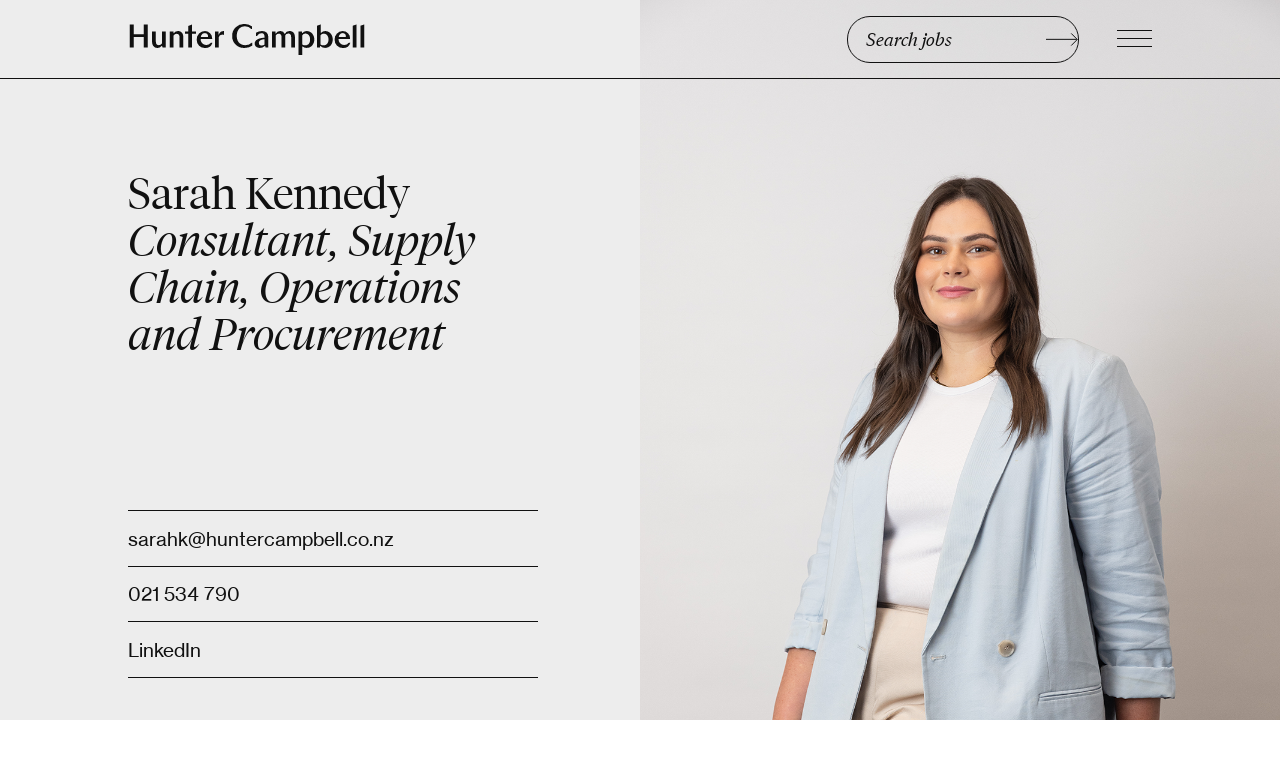

--- FILE ---
content_type: text/html; charset=utf-8
request_url: https://www.google.com/recaptcha/api2/anchor?ar=1&k=6Lc7XKkbAAAAABECoePFyD8KDgY_KnwSZFIXckih&co=aHR0cHM6Ly93d3cuaHVudGVyY2FtcGJlbGwuY28ubno6NDQz&hl=en&v=N67nZn4AqZkNcbeMu4prBgzg&size=invisible&anchor-ms=20000&execute-ms=30000&cb=req7oymi1i6k
body_size: 48615
content:
<!DOCTYPE HTML><html dir="ltr" lang="en"><head><meta http-equiv="Content-Type" content="text/html; charset=UTF-8">
<meta http-equiv="X-UA-Compatible" content="IE=edge">
<title>reCAPTCHA</title>
<style type="text/css">
/* cyrillic-ext */
@font-face {
  font-family: 'Roboto';
  font-style: normal;
  font-weight: 400;
  font-stretch: 100%;
  src: url(//fonts.gstatic.com/s/roboto/v48/KFO7CnqEu92Fr1ME7kSn66aGLdTylUAMa3GUBHMdazTgWw.woff2) format('woff2');
  unicode-range: U+0460-052F, U+1C80-1C8A, U+20B4, U+2DE0-2DFF, U+A640-A69F, U+FE2E-FE2F;
}
/* cyrillic */
@font-face {
  font-family: 'Roboto';
  font-style: normal;
  font-weight: 400;
  font-stretch: 100%;
  src: url(//fonts.gstatic.com/s/roboto/v48/KFO7CnqEu92Fr1ME7kSn66aGLdTylUAMa3iUBHMdazTgWw.woff2) format('woff2');
  unicode-range: U+0301, U+0400-045F, U+0490-0491, U+04B0-04B1, U+2116;
}
/* greek-ext */
@font-face {
  font-family: 'Roboto';
  font-style: normal;
  font-weight: 400;
  font-stretch: 100%;
  src: url(//fonts.gstatic.com/s/roboto/v48/KFO7CnqEu92Fr1ME7kSn66aGLdTylUAMa3CUBHMdazTgWw.woff2) format('woff2');
  unicode-range: U+1F00-1FFF;
}
/* greek */
@font-face {
  font-family: 'Roboto';
  font-style: normal;
  font-weight: 400;
  font-stretch: 100%;
  src: url(//fonts.gstatic.com/s/roboto/v48/KFO7CnqEu92Fr1ME7kSn66aGLdTylUAMa3-UBHMdazTgWw.woff2) format('woff2');
  unicode-range: U+0370-0377, U+037A-037F, U+0384-038A, U+038C, U+038E-03A1, U+03A3-03FF;
}
/* math */
@font-face {
  font-family: 'Roboto';
  font-style: normal;
  font-weight: 400;
  font-stretch: 100%;
  src: url(//fonts.gstatic.com/s/roboto/v48/KFO7CnqEu92Fr1ME7kSn66aGLdTylUAMawCUBHMdazTgWw.woff2) format('woff2');
  unicode-range: U+0302-0303, U+0305, U+0307-0308, U+0310, U+0312, U+0315, U+031A, U+0326-0327, U+032C, U+032F-0330, U+0332-0333, U+0338, U+033A, U+0346, U+034D, U+0391-03A1, U+03A3-03A9, U+03B1-03C9, U+03D1, U+03D5-03D6, U+03F0-03F1, U+03F4-03F5, U+2016-2017, U+2034-2038, U+203C, U+2040, U+2043, U+2047, U+2050, U+2057, U+205F, U+2070-2071, U+2074-208E, U+2090-209C, U+20D0-20DC, U+20E1, U+20E5-20EF, U+2100-2112, U+2114-2115, U+2117-2121, U+2123-214F, U+2190, U+2192, U+2194-21AE, U+21B0-21E5, U+21F1-21F2, U+21F4-2211, U+2213-2214, U+2216-22FF, U+2308-230B, U+2310, U+2319, U+231C-2321, U+2336-237A, U+237C, U+2395, U+239B-23B7, U+23D0, U+23DC-23E1, U+2474-2475, U+25AF, U+25B3, U+25B7, U+25BD, U+25C1, U+25CA, U+25CC, U+25FB, U+266D-266F, U+27C0-27FF, U+2900-2AFF, U+2B0E-2B11, U+2B30-2B4C, U+2BFE, U+3030, U+FF5B, U+FF5D, U+1D400-1D7FF, U+1EE00-1EEFF;
}
/* symbols */
@font-face {
  font-family: 'Roboto';
  font-style: normal;
  font-weight: 400;
  font-stretch: 100%;
  src: url(//fonts.gstatic.com/s/roboto/v48/KFO7CnqEu92Fr1ME7kSn66aGLdTylUAMaxKUBHMdazTgWw.woff2) format('woff2');
  unicode-range: U+0001-000C, U+000E-001F, U+007F-009F, U+20DD-20E0, U+20E2-20E4, U+2150-218F, U+2190, U+2192, U+2194-2199, U+21AF, U+21E6-21F0, U+21F3, U+2218-2219, U+2299, U+22C4-22C6, U+2300-243F, U+2440-244A, U+2460-24FF, U+25A0-27BF, U+2800-28FF, U+2921-2922, U+2981, U+29BF, U+29EB, U+2B00-2BFF, U+4DC0-4DFF, U+FFF9-FFFB, U+10140-1018E, U+10190-1019C, U+101A0, U+101D0-101FD, U+102E0-102FB, U+10E60-10E7E, U+1D2C0-1D2D3, U+1D2E0-1D37F, U+1F000-1F0FF, U+1F100-1F1AD, U+1F1E6-1F1FF, U+1F30D-1F30F, U+1F315, U+1F31C, U+1F31E, U+1F320-1F32C, U+1F336, U+1F378, U+1F37D, U+1F382, U+1F393-1F39F, U+1F3A7-1F3A8, U+1F3AC-1F3AF, U+1F3C2, U+1F3C4-1F3C6, U+1F3CA-1F3CE, U+1F3D4-1F3E0, U+1F3ED, U+1F3F1-1F3F3, U+1F3F5-1F3F7, U+1F408, U+1F415, U+1F41F, U+1F426, U+1F43F, U+1F441-1F442, U+1F444, U+1F446-1F449, U+1F44C-1F44E, U+1F453, U+1F46A, U+1F47D, U+1F4A3, U+1F4B0, U+1F4B3, U+1F4B9, U+1F4BB, U+1F4BF, U+1F4C8-1F4CB, U+1F4D6, U+1F4DA, U+1F4DF, U+1F4E3-1F4E6, U+1F4EA-1F4ED, U+1F4F7, U+1F4F9-1F4FB, U+1F4FD-1F4FE, U+1F503, U+1F507-1F50B, U+1F50D, U+1F512-1F513, U+1F53E-1F54A, U+1F54F-1F5FA, U+1F610, U+1F650-1F67F, U+1F687, U+1F68D, U+1F691, U+1F694, U+1F698, U+1F6AD, U+1F6B2, U+1F6B9-1F6BA, U+1F6BC, U+1F6C6-1F6CF, U+1F6D3-1F6D7, U+1F6E0-1F6EA, U+1F6F0-1F6F3, U+1F6F7-1F6FC, U+1F700-1F7FF, U+1F800-1F80B, U+1F810-1F847, U+1F850-1F859, U+1F860-1F887, U+1F890-1F8AD, U+1F8B0-1F8BB, U+1F8C0-1F8C1, U+1F900-1F90B, U+1F93B, U+1F946, U+1F984, U+1F996, U+1F9E9, U+1FA00-1FA6F, U+1FA70-1FA7C, U+1FA80-1FA89, U+1FA8F-1FAC6, U+1FACE-1FADC, U+1FADF-1FAE9, U+1FAF0-1FAF8, U+1FB00-1FBFF;
}
/* vietnamese */
@font-face {
  font-family: 'Roboto';
  font-style: normal;
  font-weight: 400;
  font-stretch: 100%;
  src: url(//fonts.gstatic.com/s/roboto/v48/KFO7CnqEu92Fr1ME7kSn66aGLdTylUAMa3OUBHMdazTgWw.woff2) format('woff2');
  unicode-range: U+0102-0103, U+0110-0111, U+0128-0129, U+0168-0169, U+01A0-01A1, U+01AF-01B0, U+0300-0301, U+0303-0304, U+0308-0309, U+0323, U+0329, U+1EA0-1EF9, U+20AB;
}
/* latin-ext */
@font-face {
  font-family: 'Roboto';
  font-style: normal;
  font-weight: 400;
  font-stretch: 100%;
  src: url(//fonts.gstatic.com/s/roboto/v48/KFO7CnqEu92Fr1ME7kSn66aGLdTylUAMa3KUBHMdazTgWw.woff2) format('woff2');
  unicode-range: U+0100-02BA, U+02BD-02C5, U+02C7-02CC, U+02CE-02D7, U+02DD-02FF, U+0304, U+0308, U+0329, U+1D00-1DBF, U+1E00-1E9F, U+1EF2-1EFF, U+2020, U+20A0-20AB, U+20AD-20C0, U+2113, U+2C60-2C7F, U+A720-A7FF;
}
/* latin */
@font-face {
  font-family: 'Roboto';
  font-style: normal;
  font-weight: 400;
  font-stretch: 100%;
  src: url(//fonts.gstatic.com/s/roboto/v48/KFO7CnqEu92Fr1ME7kSn66aGLdTylUAMa3yUBHMdazQ.woff2) format('woff2');
  unicode-range: U+0000-00FF, U+0131, U+0152-0153, U+02BB-02BC, U+02C6, U+02DA, U+02DC, U+0304, U+0308, U+0329, U+2000-206F, U+20AC, U+2122, U+2191, U+2193, U+2212, U+2215, U+FEFF, U+FFFD;
}
/* cyrillic-ext */
@font-face {
  font-family: 'Roboto';
  font-style: normal;
  font-weight: 500;
  font-stretch: 100%;
  src: url(//fonts.gstatic.com/s/roboto/v48/KFO7CnqEu92Fr1ME7kSn66aGLdTylUAMa3GUBHMdazTgWw.woff2) format('woff2');
  unicode-range: U+0460-052F, U+1C80-1C8A, U+20B4, U+2DE0-2DFF, U+A640-A69F, U+FE2E-FE2F;
}
/* cyrillic */
@font-face {
  font-family: 'Roboto';
  font-style: normal;
  font-weight: 500;
  font-stretch: 100%;
  src: url(//fonts.gstatic.com/s/roboto/v48/KFO7CnqEu92Fr1ME7kSn66aGLdTylUAMa3iUBHMdazTgWw.woff2) format('woff2');
  unicode-range: U+0301, U+0400-045F, U+0490-0491, U+04B0-04B1, U+2116;
}
/* greek-ext */
@font-face {
  font-family: 'Roboto';
  font-style: normal;
  font-weight: 500;
  font-stretch: 100%;
  src: url(//fonts.gstatic.com/s/roboto/v48/KFO7CnqEu92Fr1ME7kSn66aGLdTylUAMa3CUBHMdazTgWw.woff2) format('woff2');
  unicode-range: U+1F00-1FFF;
}
/* greek */
@font-face {
  font-family: 'Roboto';
  font-style: normal;
  font-weight: 500;
  font-stretch: 100%;
  src: url(//fonts.gstatic.com/s/roboto/v48/KFO7CnqEu92Fr1ME7kSn66aGLdTylUAMa3-UBHMdazTgWw.woff2) format('woff2');
  unicode-range: U+0370-0377, U+037A-037F, U+0384-038A, U+038C, U+038E-03A1, U+03A3-03FF;
}
/* math */
@font-face {
  font-family: 'Roboto';
  font-style: normal;
  font-weight: 500;
  font-stretch: 100%;
  src: url(//fonts.gstatic.com/s/roboto/v48/KFO7CnqEu92Fr1ME7kSn66aGLdTylUAMawCUBHMdazTgWw.woff2) format('woff2');
  unicode-range: U+0302-0303, U+0305, U+0307-0308, U+0310, U+0312, U+0315, U+031A, U+0326-0327, U+032C, U+032F-0330, U+0332-0333, U+0338, U+033A, U+0346, U+034D, U+0391-03A1, U+03A3-03A9, U+03B1-03C9, U+03D1, U+03D5-03D6, U+03F0-03F1, U+03F4-03F5, U+2016-2017, U+2034-2038, U+203C, U+2040, U+2043, U+2047, U+2050, U+2057, U+205F, U+2070-2071, U+2074-208E, U+2090-209C, U+20D0-20DC, U+20E1, U+20E5-20EF, U+2100-2112, U+2114-2115, U+2117-2121, U+2123-214F, U+2190, U+2192, U+2194-21AE, U+21B0-21E5, U+21F1-21F2, U+21F4-2211, U+2213-2214, U+2216-22FF, U+2308-230B, U+2310, U+2319, U+231C-2321, U+2336-237A, U+237C, U+2395, U+239B-23B7, U+23D0, U+23DC-23E1, U+2474-2475, U+25AF, U+25B3, U+25B7, U+25BD, U+25C1, U+25CA, U+25CC, U+25FB, U+266D-266F, U+27C0-27FF, U+2900-2AFF, U+2B0E-2B11, U+2B30-2B4C, U+2BFE, U+3030, U+FF5B, U+FF5D, U+1D400-1D7FF, U+1EE00-1EEFF;
}
/* symbols */
@font-face {
  font-family: 'Roboto';
  font-style: normal;
  font-weight: 500;
  font-stretch: 100%;
  src: url(//fonts.gstatic.com/s/roboto/v48/KFO7CnqEu92Fr1ME7kSn66aGLdTylUAMaxKUBHMdazTgWw.woff2) format('woff2');
  unicode-range: U+0001-000C, U+000E-001F, U+007F-009F, U+20DD-20E0, U+20E2-20E4, U+2150-218F, U+2190, U+2192, U+2194-2199, U+21AF, U+21E6-21F0, U+21F3, U+2218-2219, U+2299, U+22C4-22C6, U+2300-243F, U+2440-244A, U+2460-24FF, U+25A0-27BF, U+2800-28FF, U+2921-2922, U+2981, U+29BF, U+29EB, U+2B00-2BFF, U+4DC0-4DFF, U+FFF9-FFFB, U+10140-1018E, U+10190-1019C, U+101A0, U+101D0-101FD, U+102E0-102FB, U+10E60-10E7E, U+1D2C0-1D2D3, U+1D2E0-1D37F, U+1F000-1F0FF, U+1F100-1F1AD, U+1F1E6-1F1FF, U+1F30D-1F30F, U+1F315, U+1F31C, U+1F31E, U+1F320-1F32C, U+1F336, U+1F378, U+1F37D, U+1F382, U+1F393-1F39F, U+1F3A7-1F3A8, U+1F3AC-1F3AF, U+1F3C2, U+1F3C4-1F3C6, U+1F3CA-1F3CE, U+1F3D4-1F3E0, U+1F3ED, U+1F3F1-1F3F3, U+1F3F5-1F3F7, U+1F408, U+1F415, U+1F41F, U+1F426, U+1F43F, U+1F441-1F442, U+1F444, U+1F446-1F449, U+1F44C-1F44E, U+1F453, U+1F46A, U+1F47D, U+1F4A3, U+1F4B0, U+1F4B3, U+1F4B9, U+1F4BB, U+1F4BF, U+1F4C8-1F4CB, U+1F4D6, U+1F4DA, U+1F4DF, U+1F4E3-1F4E6, U+1F4EA-1F4ED, U+1F4F7, U+1F4F9-1F4FB, U+1F4FD-1F4FE, U+1F503, U+1F507-1F50B, U+1F50D, U+1F512-1F513, U+1F53E-1F54A, U+1F54F-1F5FA, U+1F610, U+1F650-1F67F, U+1F687, U+1F68D, U+1F691, U+1F694, U+1F698, U+1F6AD, U+1F6B2, U+1F6B9-1F6BA, U+1F6BC, U+1F6C6-1F6CF, U+1F6D3-1F6D7, U+1F6E0-1F6EA, U+1F6F0-1F6F3, U+1F6F7-1F6FC, U+1F700-1F7FF, U+1F800-1F80B, U+1F810-1F847, U+1F850-1F859, U+1F860-1F887, U+1F890-1F8AD, U+1F8B0-1F8BB, U+1F8C0-1F8C1, U+1F900-1F90B, U+1F93B, U+1F946, U+1F984, U+1F996, U+1F9E9, U+1FA00-1FA6F, U+1FA70-1FA7C, U+1FA80-1FA89, U+1FA8F-1FAC6, U+1FACE-1FADC, U+1FADF-1FAE9, U+1FAF0-1FAF8, U+1FB00-1FBFF;
}
/* vietnamese */
@font-face {
  font-family: 'Roboto';
  font-style: normal;
  font-weight: 500;
  font-stretch: 100%;
  src: url(//fonts.gstatic.com/s/roboto/v48/KFO7CnqEu92Fr1ME7kSn66aGLdTylUAMa3OUBHMdazTgWw.woff2) format('woff2');
  unicode-range: U+0102-0103, U+0110-0111, U+0128-0129, U+0168-0169, U+01A0-01A1, U+01AF-01B0, U+0300-0301, U+0303-0304, U+0308-0309, U+0323, U+0329, U+1EA0-1EF9, U+20AB;
}
/* latin-ext */
@font-face {
  font-family: 'Roboto';
  font-style: normal;
  font-weight: 500;
  font-stretch: 100%;
  src: url(//fonts.gstatic.com/s/roboto/v48/KFO7CnqEu92Fr1ME7kSn66aGLdTylUAMa3KUBHMdazTgWw.woff2) format('woff2');
  unicode-range: U+0100-02BA, U+02BD-02C5, U+02C7-02CC, U+02CE-02D7, U+02DD-02FF, U+0304, U+0308, U+0329, U+1D00-1DBF, U+1E00-1E9F, U+1EF2-1EFF, U+2020, U+20A0-20AB, U+20AD-20C0, U+2113, U+2C60-2C7F, U+A720-A7FF;
}
/* latin */
@font-face {
  font-family: 'Roboto';
  font-style: normal;
  font-weight: 500;
  font-stretch: 100%;
  src: url(//fonts.gstatic.com/s/roboto/v48/KFO7CnqEu92Fr1ME7kSn66aGLdTylUAMa3yUBHMdazQ.woff2) format('woff2');
  unicode-range: U+0000-00FF, U+0131, U+0152-0153, U+02BB-02BC, U+02C6, U+02DA, U+02DC, U+0304, U+0308, U+0329, U+2000-206F, U+20AC, U+2122, U+2191, U+2193, U+2212, U+2215, U+FEFF, U+FFFD;
}
/* cyrillic-ext */
@font-face {
  font-family: 'Roboto';
  font-style: normal;
  font-weight: 900;
  font-stretch: 100%;
  src: url(//fonts.gstatic.com/s/roboto/v48/KFO7CnqEu92Fr1ME7kSn66aGLdTylUAMa3GUBHMdazTgWw.woff2) format('woff2');
  unicode-range: U+0460-052F, U+1C80-1C8A, U+20B4, U+2DE0-2DFF, U+A640-A69F, U+FE2E-FE2F;
}
/* cyrillic */
@font-face {
  font-family: 'Roboto';
  font-style: normal;
  font-weight: 900;
  font-stretch: 100%;
  src: url(//fonts.gstatic.com/s/roboto/v48/KFO7CnqEu92Fr1ME7kSn66aGLdTylUAMa3iUBHMdazTgWw.woff2) format('woff2');
  unicode-range: U+0301, U+0400-045F, U+0490-0491, U+04B0-04B1, U+2116;
}
/* greek-ext */
@font-face {
  font-family: 'Roboto';
  font-style: normal;
  font-weight: 900;
  font-stretch: 100%;
  src: url(//fonts.gstatic.com/s/roboto/v48/KFO7CnqEu92Fr1ME7kSn66aGLdTylUAMa3CUBHMdazTgWw.woff2) format('woff2');
  unicode-range: U+1F00-1FFF;
}
/* greek */
@font-face {
  font-family: 'Roboto';
  font-style: normal;
  font-weight: 900;
  font-stretch: 100%;
  src: url(//fonts.gstatic.com/s/roboto/v48/KFO7CnqEu92Fr1ME7kSn66aGLdTylUAMa3-UBHMdazTgWw.woff2) format('woff2');
  unicode-range: U+0370-0377, U+037A-037F, U+0384-038A, U+038C, U+038E-03A1, U+03A3-03FF;
}
/* math */
@font-face {
  font-family: 'Roboto';
  font-style: normal;
  font-weight: 900;
  font-stretch: 100%;
  src: url(//fonts.gstatic.com/s/roboto/v48/KFO7CnqEu92Fr1ME7kSn66aGLdTylUAMawCUBHMdazTgWw.woff2) format('woff2');
  unicode-range: U+0302-0303, U+0305, U+0307-0308, U+0310, U+0312, U+0315, U+031A, U+0326-0327, U+032C, U+032F-0330, U+0332-0333, U+0338, U+033A, U+0346, U+034D, U+0391-03A1, U+03A3-03A9, U+03B1-03C9, U+03D1, U+03D5-03D6, U+03F0-03F1, U+03F4-03F5, U+2016-2017, U+2034-2038, U+203C, U+2040, U+2043, U+2047, U+2050, U+2057, U+205F, U+2070-2071, U+2074-208E, U+2090-209C, U+20D0-20DC, U+20E1, U+20E5-20EF, U+2100-2112, U+2114-2115, U+2117-2121, U+2123-214F, U+2190, U+2192, U+2194-21AE, U+21B0-21E5, U+21F1-21F2, U+21F4-2211, U+2213-2214, U+2216-22FF, U+2308-230B, U+2310, U+2319, U+231C-2321, U+2336-237A, U+237C, U+2395, U+239B-23B7, U+23D0, U+23DC-23E1, U+2474-2475, U+25AF, U+25B3, U+25B7, U+25BD, U+25C1, U+25CA, U+25CC, U+25FB, U+266D-266F, U+27C0-27FF, U+2900-2AFF, U+2B0E-2B11, U+2B30-2B4C, U+2BFE, U+3030, U+FF5B, U+FF5D, U+1D400-1D7FF, U+1EE00-1EEFF;
}
/* symbols */
@font-face {
  font-family: 'Roboto';
  font-style: normal;
  font-weight: 900;
  font-stretch: 100%;
  src: url(//fonts.gstatic.com/s/roboto/v48/KFO7CnqEu92Fr1ME7kSn66aGLdTylUAMaxKUBHMdazTgWw.woff2) format('woff2');
  unicode-range: U+0001-000C, U+000E-001F, U+007F-009F, U+20DD-20E0, U+20E2-20E4, U+2150-218F, U+2190, U+2192, U+2194-2199, U+21AF, U+21E6-21F0, U+21F3, U+2218-2219, U+2299, U+22C4-22C6, U+2300-243F, U+2440-244A, U+2460-24FF, U+25A0-27BF, U+2800-28FF, U+2921-2922, U+2981, U+29BF, U+29EB, U+2B00-2BFF, U+4DC0-4DFF, U+FFF9-FFFB, U+10140-1018E, U+10190-1019C, U+101A0, U+101D0-101FD, U+102E0-102FB, U+10E60-10E7E, U+1D2C0-1D2D3, U+1D2E0-1D37F, U+1F000-1F0FF, U+1F100-1F1AD, U+1F1E6-1F1FF, U+1F30D-1F30F, U+1F315, U+1F31C, U+1F31E, U+1F320-1F32C, U+1F336, U+1F378, U+1F37D, U+1F382, U+1F393-1F39F, U+1F3A7-1F3A8, U+1F3AC-1F3AF, U+1F3C2, U+1F3C4-1F3C6, U+1F3CA-1F3CE, U+1F3D4-1F3E0, U+1F3ED, U+1F3F1-1F3F3, U+1F3F5-1F3F7, U+1F408, U+1F415, U+1F41F, U+1F426, U+1F43F, U+1F441-1F442, U+1F444, U+1F446-1F449, U+1F44C-1F44E, U+1F453, U+1F46A, U+1F47D, U+1F4A3, U+1F4B0, U+1F4B3, U+1F4B9, U+1F4BB, U+1F4BF, U+1F4C8-1F4CB, U+1F4D6, U+1F4DA, U+1F4DF, U+1F4E3-1F4E6, U+1F4EA-1F4ED, U+1F4F7, U+1F4F9-1F4FB, U+1F4FD-1F4FE, U+1F503, U+1F507-1F50B, U+1F50D, U+1F512-1F513, U+1F53E-1F54A, U+1F54F-1F5FA, U+1F610, U+1F650-1F67F, U+1F687, U+1F68D, U+1F691, U+1F694, U+1F698, U+1F6AD, U+1F6B2, U+1F6B9-1F6BA, U+1F6BC, U+1F6C6-1F6CF, U+1F6D3-1F6D7, U+1F6E0-1F6EA, U+1F6F0-1F6F3, U+1F6F7-1F6FC, U+1F700-1F7FF, U+1F800-1F80B, U+1F810-1F847, U+1F850-1F859, U+1F860-1F887, U+1F890-1F8AD, U+1F8B0-1F8BB, U+1F8C0-1F8C1, U+1F900-1F90B, U+1F93B, U+1F946, U+1F984, U+1F996, U+1F9E9, U+1FA00-1FA6F, U+1FA70-1FA7C, U+1FA80-1FA89, U+1FA8F-1FAC6, U+1FACE-1FADC, U+1FADF-1FAE9, U+1FAF0-1FAF8, U+1FB00-1FBFF;
}
/* vietnamese */
@font-face {
  font-family: 'Roboto';
  font-style: normal;
  font-weight: 900;
  font-stretch: 100%;
  src: url(//fonts.gstatic.com/s/roboto/v48/KFO7CnqEu92Fr1ME7kSn66aGLdTylUAMa3OUBHMdazTgWw.woff2) format('woff2');
  unicode-range: U+0102-0103, U+0110-0111, U+0128-0129, U+0168-0169, U+01A0-01A1, U+01AF-01B0, U+0300-0301, U+0303-0304, U+0308-0309, U+0323, U+0329, U+1EA0-1EF9, U+20AB;
}
/* latin-ext */
@font-face {
  font-family: 'Roboto';
  font-style: normal;
  font-weight: 900;
  font-stretch: 100%;
  src: url(//fonts.gstatic.com/s/roboto/v48/KFO7CnqEu92Fr1ME7kSn66aGLdTylUAMa3KUBHMdazTgWw.woff2) format('woff2');
  unicode-range: U+0100-02BA, U+02BD-02C5, U+02C7-02CC, U+02CE-02D7, U+02DD-02FF, U+0304, U+0308, U+0329, U+1D00-1DBF, U+1E00-1E9F, U+1EF2-1EFF, U+2020, U+20A0-20AB, U+20AD-20C0, U+2113, U+2C60-2C7F, U+A720-A7FF;
}
/* latin */
@font-face {
  font-family: 'Roboto';
  font-style: normal;
  font-weight: 900;
  font-stretch: 100%;
  src: url(//fonts.gstatic.com/s/roboto/v48/KFO7CnqEu92Fr1ME7kSn66aGLdTylUAMa3yUBHMdazQ.woff2) format('woff2');
  unicode-range: U+0000-00FF, U+0131, U+0152-0153, U+02BB-02BC, U+02C6, U+02DA, U+02DC, U+0304, U+0308, U+0329, U+2000-206F, U+20AC, U+2122, U+2191, U+2193, U+2212, U+2215, U+FEFF, U+FFFD;
}

</style>
<link rel="stylesheet" type="text/css" href="https://www.gstatic.com/recaptcha/releases/N67nZn4AqZkNcbeMu4prBgzg/styles__ltr.css">
<script nonce="3hmLeQOkvZUTrF94DKfUrg" type="text/javascript">window['__recaptcha_api'] = 'https://www.google.com/recaptcha/api2/';</script>
<script type="text/javascript" src="https://www.gstatic.com/recaptcha/releases/N67nZn4AqZkNcbeMu4prBgzg/recaptcha__en.js" nonce="3hmLeQOkvZUTrF94DKfUrg">
      
    </script></head>
<body><div id="rc-anchor-alert" class="rc-anchor-alert"></div>
<input type="hidden" id="recaptcha-token" value="[base64]">
<script type="text/javascript" nonce="3hmLeQOkvZUTrF94DKfUrg">
      recaptcha.anchor.Main.init("[\x22ainput\x22,[\x22bgdata\x22,\x22\x22,\[base64]/[base64]/[base64]/[base64]/[base64]/UltsKytdPUU6KEU8MjA0OD9SW2wrK109RT4+NnwxOTI6KChFJjY0NTEyKT09NTUyOTYmJk0rMTxjLmxlbmd0aCYmKGMuY2hhckNvZGVBdChNKzEpJjY0NTEyKT09NTYzMjA/[base64]/[base64]/[base64]/[base64]/[base64]/[base64]/[base64]\x22,\[base64]\x22,\x22wrHDmUQ0w48UBMK5SWgKH8OPw4Q0wrleVA9AIMOhw487Y8KZYsKBQ8OceC3CgcOjw7F0w5LDgMOBw6HDosOkVC7DusKdNsOwEsKBHXPDuBnDrMOsw6DCmcOrw4tAwqDDpMOTw5rClsO/UnJSCcK7wqJgw5XCj1lAZmnDiXcXRMOrw7zDqMOWw6InRMKQHcOMcMKWw5/CmhhADMO2w5XDvHrDp8OTTgY+wr3DoSQVA8OiRmrCr8Kzw407wpJFwpfDvAFDw6HDhcO3w7TDsWhywp/Dg8OPGGhxwr3CoMKaa8KKwpBZW2Rnw5EJwpTDi3sPwqPCmiNvQCLDuwrClzvDj8KzLMOswpc+dzjChSzDsh/CiDrDt0U2wohhwr5Fw7rCjj7Dmh/Cp8Okb1DCjGvDucKIC8KcNiNUC27DiGcuwoXCjcKQw7rCnsOGwoDDtTfCokbDkn7DgjnDksKAacKMwoomwpdnaW9Wwr7Clm9ww4wyCmJiw5JhNcKbDATCnVBQwq0KTsKhJ8KmwqoBw6/[base64]/Dr8OseAUGw5DCisOAcsKOfWMpwodiSsO6wol8IMKXLMOIwoE7w7rCpFklPcK7McKkKkvDrsOoRcOYw5zCrBAfCFtaDE04HgMCw6TDiylzQsOXw4XDpcOIw5PDosOsT8O8wo/Dp8O8w4DDvQFwacO3URbDlcOfw540w7zDtMOXPsKYaSDDnRHCllRHw73Ch8K+w75VO0seIsONCGjCqcOywqrDqGRnXMOIUCzDlllbw6/CosKgcRDDhnBFw4LCsj/ChCRzM1HChi4XBw8CM8KUw6XDux3Di8KeVl4YwqpqwqDCp0UkNMKdNjjDqjUVw6HCmkkUYcOYw4HCkQddbjvCl8KmSDkxfBnCsF1Awrlbw6IkYlV/w4o5LMO8Y8K/NyEmEFV3w6bDosKlQ3jDuCg5czTCrVlYX8KsMsKjw5BkYlp2w4Anw6vCnTLCisK5wrB0VV3DnMKMblrCnQ0Dw6FoHA94Fip/woTDm8OVw5/ClMKKw6rDtUvChFJAC8OkwpNTW8KPPnDCr3t9wozCnMKPwovDk8OOw6zDgCDCvx/DucOOwos3wqzCoMKtC09iVcKtw7/DonPDkRLCujbCkcKdFylqQWsRRGBqw54vw6p9wp3Ci8KJwplnw6TDnmjCmnnDuGxoBcK5JBFnM8K4JMOiwqbDkMKgX3FHw7fDvcKdwrl+w6rCr8K3V07Do8KtVivDunoxw7oDb8KWe3Vcw6M6wrkswojDnwnCmjNyw6rDicKjw5NVa8O+wr/Ds8K0wpvDgX7CgylNYxDClcOqfFsPwrhtwqdqw4XDkSFlFMK8ZF83RnPCqMKRwoDDtncRwoE/IlkUNgxXw616MB4Tw5pww5IwVxJbwoXCgsKUw6/CgcOCwpRwIMOYwpPCrMKvGCXDmHLCqsOzP8OrVMOFw7LDu8K3Ux1DKGfClmIWJMOWQcK0UUwMfk4WwpJcwqvCk8KMeGZrC8OKwrXCnMOyHsOMwq/DtMKlImjDo2tUwpECKlFvw6AqwqPDscOzJMKAfgwFT8K9wrM0a0NnX3vDn8KWw4kpw53DuDDDtz0uW0FSwq1qwozDqsOVwqk9wrvCgQ/CpMOcO8Orw6rDrsOZdi7DlCjDiMOBwrQFQi4ewp04wodBw7HCuUDDnRd4D8OufzpewofCgSrCgMOIKsK9PMOaG8K+w6XCuMKRw6I6KDlrw63DrcOgw7TCjsKcw6szacKbV8OYw5FJwoLDnk/[base64]/Dr2nCvDnDtsOHwr3DqBrCl8OEwpVLw6bDnW7DsmMOw75TBsK+cMKCd3TDmsKlwp84fMKRS0gUMcKTwoxzwojCn17Dm8K/[base64]/CoUzDjcKJOHtJw6PDikdWwpdOAwfDuAlBwpHDjiDCv3ovTHhgw4rDpU9CSMOcwqwqwr/Dgxspw4jCqSRyYsOlTcKxMsOUMsOxQmzDiCl4w7nClx7DggNWacK6w70ywrjDhsO6WMOUKFzDv8OGf8OWaMKIw4PDisK+Mj1dfcObw5zClUbCuUQOwoINQsKUwpPCisOFOTQsXMO3w4HDulw8UsKLw6TCj2DDmsOPw7hEVyVuwqzDlVzCksODw5Y3wqLDg8KQwq/DiUhad0DCjMKxA8KgwqDCgMKKwokTwoHCisKeP1DDnsKFRTLCssK7TwLCmSjCgsOeUhbCvxXDksKmw7tXB8OneMK7J8KGAzrDjMKJbMOOP8O7GcKUwrLDicKGVxRsw6fCsMOFFUDCnsOlGsKoAcKswq55w549LMKVwpLDm8OGWMOZJSzCpn/CsMOOwrUowoMBw7VTwpvDq1bDtUTDnj/CtBfCn8Oja8ONw7rCssKswqDCh8OUw5rDmxE8I8ODJELCr1Bqw4PDtjkKw5liGAvCsk7CvSnChcOPfMOqM8OoZsO5UyJVK0kVwpkgCMKRwr/CjEQCw60Bw4LDhMKaRMKLw7hWwqzDlQPDg2EFBR3Ckm7Crwpiw79Cw5MLTF/CucKhw53CpMKcwpQtw77DmMKNwrlOwrlffsOmH8KhSsOnR8Ktwr7CiMOtw73DscK/[base64]/[base64]/DjcOeH0gbZTTDgUDDjMKtw4UrwovDs8KGwrsZw6MGw6XCiyHDq8KlUlbCrmTCunc8w6DDosK9wrhDdcKhw77Ch2Qaw5vDoMKPwrkrw5rCsWlFLcOOAwTDuMKQJ8Odw6Nlw6EzBSTDusKIKGDCpktAw7MDb8OOw7rDpSvDicOwwoFEw57DoBIrwrw/w73Dk0vDmUDDicOyw73CgQ/DhMKwwp3Co8Kaw50DwrTDi1BJf0AVwpdmWsO9P8K9HMKUwqZ/FHLCh3HDslDDq8KDIGnDk8KWwp7Crj0gw6vCiMOQOHXCiiVlQMKNYBLDnEslIG1CDcODfF81amjDjVXDjWrDp8KBw5PDhMOjesOqMXXCq8KDf1USOsKgw5RrOijDtWZkLcKhw5/CpsK7ecObwpzCgiHDmMOmw6FPwqvCoyrClMOEw7xCwrNQworDhcKqOMKBw4p4wprDtnvDhidMw4rDtijCvCPDgMOeFcO1c8OoMGNnwql9woQvwpzDgw5eWwcqwrVNCMK0OnwmwpvCvXwsHzXCvsOAMcOvwpttw53Cq8OJTcOxw6DDs8K0Yi/Dv8KiYsOow5/Dnn1Kwo8aw5bDr8O3SHEPwqPDiWIWw73DpUDCmn4FT23CrMKuw7PCqyoMw4/[base64]/[base64]/PQwrICgzw4Vcwq8rwonCg2TCh8KmwooJBMK1wpLDlHHCs0jCqcKwakvDvht1WCvDvsKcU3UYaR7DpsOwVRV+cMO9w7tCLsOFw67CrQ3DlVIjw7lXFXxKw5U2cnvDiVjCtD/DoMOXw4rDhiw1PF/CrmEQw5fCnsKfekB/[base64]/Cv8Orw4wLdVjDucKzDlfCkWEgwoVRwp3CsMKlfMKpw7tNwqLCh2hmLcOQw4TDrk7DnzrDn8OBw4xvwrczG1Vdw77DocKiw77DtQd4w67CuMOJwotXA197wpzCvCvDuiVBw53DuDrDtiVZw4/DowPCtG8Lw57DuzDDgMO5LcO9XsOkwpDDrBzCisOeJ8OOT3tOwq/[base64]/ChCfDiMKJdMKTw6HCvRQsIAgnw6nDicOsU23CmcKTwqRGTcOqw7cEwqDChSPCp8OOOQhhDwgcHsKfUiJRw5XCqwPCtXDCnnjDt8KXw7/DtytNQ0U3wpjDoHdiwopHw4lTFsOURVzDjcK6V8OcwoZfb8O8w4TCi8KpRiTCm8KGwpN0wqbCmcOgQiwqF8O6wqXCv8Kkwrk4HwpUEGswwq/CjMKjw7vDtMKRTcKhI8O6wrLCn8OzUWlEwrpAw7RvTX9uw6HDtgLCvEhUd8Kuwp0UBgt3wrDCgMKDRVLDiTVRWj5IVsKSX8KOwrnDqsOQw4UFTcOiwonDlcOIwpppM1gNQcK3w5dBScK2QT/CskfDoHUXccK8w6rDgVcFQzcawqvDtF8LwrzDrnEwdF04N8OXey1Dwq/[base64]/JsKWwptlw6DCmsKhw4dHFF4+TMKiAClUIXIxw4PDpRTDqWRAKSZlw5TDnjNxw4XCvU98w4/DmD/Dl8KNIsK+HVYwwpjCisKbwpzDscOnw67DjsKzwpzDksKnwqDDkgzDqjUJw6hOwr/DiVvDgMKdGlsHdRdvw5RRO3pNwpM9LMOBYH9aezDCnsOPw7DDtMKYwp1Ew5Akwox1dmjDi1jCkMOaYgZgw54MbsOHbMOcwqYSRsKewqcfw7tXB3gSw64aw6wnZMO2MHnDtxnCkT9jw4DDl8Kdw5nCoMKjw5DDni3DqGXCicKPX8K7w73CtMK0I8K/w7fCiiBBwo4PGcKDw7MTwrMpwqDDt8KhLMKAw6dtwpEWSDPCssOkwrfDiFgiw4nDn8KdOsKGwoshwqXCgmjDv8KEw77CrMK/LyLClz7CjcOEwrlmworDssO8wqZKwo5rFG/CohrCt3PCpsKLIsOrw7Z0ODjDqcKawq9tPEjCksK0w4vDjnnCmsOCw5jDhMOwR2FTfMKTE1/[base64]/DkcK3eRl6TWvDjcO/wqbDgw9nFsKMwqrCo8OMwrHCt8KiG1jDs3rDnsOTFcO+w4hhaVcGXBjCoWp0wrLDiVZvdcOhwrDCmsOSFAcYwrAowq3DkAjDgW8jwr8WZMOGAh1dw63DlhrCsQNZYUTDjBM/X8Ktb8OpwoDCgBAZw6NMb8Odw4DDtcKMPsKxw47DuMKmw4xEw7x8SsKqwqfDncK/FB8jR8O0YMOgH8OewqdQdVREw5Mew7EsSAopHQTDlE1DH8KleywcfRp8w4tZBsOPw6LDgcOBNToBw5xQKMKFIMOdw6AzZALCvEVqIsKGZiPCqMOhScKdw5NdYcKUwp7DnBJBwqwdw5Y7McOSFx/ClMOCPMKuwqDDlcOgwoQ4A0PCmkzDvhkAwrArw4TCq8KMZBLDvcOIPW3Do8OaWMKEcjvCnCVIw5JtwpLCuycjNcOYbRIQwrZeccKKwo3CkVjCun/CrybCgMOXw4rDlcObUcOzSW06woJkZkRLTMOdUAjCk8KjNcKzwpI6PT7Clx07QxrDvcKWw6YtcMKcFh9TwrF3woBIwqM1w6fCu1fCk8KWCytiUcOmcsOaU8K6QxVMw73Cmx0/[base64]/DikbCscOibsKqVEl9woPDjiXDgVMUR07DmCLCrMOqwpbDrcOCHVJhwozDj8KBb0/DisO+w7Zbw7N/ccO6J8O0HsO1woNcGMKnwq96w5XDqn1/NG10AcOpw6huEMO2GDA6H28DfMKcd8K5woEcw6YowqF+VcOdHsKGGMOWdUrDuyYcw4cbw43CvsKRFDFjWcO8wqUcIwbDrlbCgHvDrGEccTfCkCdsZsKCD8OwSHPCvcKRwrfCsH/DssOtw7w4VDdewqx1w6LCj25Nw4TDtAUXWRjDlsKDMBxow4cfwpsIw4fCpy58wrXDjMKFeRM/[base64]/TsKbwqMVw5AqwrvDsXpsXnHDuh0zw7ZvAQxQKcKnw4bDtSsZSHzCi2DCuMOUHMOCw57DkMKnaRQETDkOcA/DqUbCs1jDnT4Rw4hcw6VzwrREZgcpf8KUfRRJw6VAEAvCp8KCI1PCgcO8Y8Kec8OpwrLCvMK3w4g5w6pwwrI0KMO/csK4w7vDl8OVwrkKNsKPw7IKwpnCnsOqGcOKw6dUw64TSmp1CzoQwoXCqMK1VMKsw5MNw7jCnsOaFMORw7bCjDbCgiXDly80wqkCf8O0w6nDn8OWw5jDrBzDiXspI8KZIAB+w5HCsMKoXMKdwp9sw4VowozDtXPDo8ObCcO/V11Xwp5Bw585QnEawrolw7nCmhEFw7xAOMOiwoDDlcOcwrJYYMOYYyVjwqEHcsO+w4PCkALDnCcFFx9LwpQ7wrHDu8KPwpDDp8KJw5jCjsKlQsOHwoTDsFIyNMKxT8Kfwrsvw5DDiMOLIV/DicOvaxPCqMK4C8OeJSAFwr7DlgvDqFvDv8K9w7XCkMKdU35zDsK3w7p4YWJiwonDi2sRScKyw6rCvsO8JRbDgwpPfxzCkizDtMKGwrTCkQvDl8KHw7XCujLClyDDhFANXsOqF0APLkLCiANJblYgwq/CuMOcJGloeRPDscODwpwXXAQmdD/Ct8Onwq/DoMKLw7DCjgzCocOqw6nCuQtwwobDvsK5wqjCgsOUDVjDvMKcwpNkwrs8wpzDgsKlw59xw4xpMwRfSsOvFBzCsiTCgMOaTMOmKMKVw4/DmsO7csOOw5xdW8OIPmrClQsJw6cfXMOcfMKrWGUYw4ECHsOzNFTDpMOWNwzDt8O8UsOBSTHDnnVaMh/CsyLCo0JqJsOhb0Qrw4zDtDbCsMOlwqUdw71nwonDh8OUw4ACT2jDoMKTwo/Dg3fDkcK+fcKawqrDhETClBjDsMOtw4rCrQVMB8K/JSXCujnCqsO3w4DCnh85cUzCjWHDrcOXVsK6w7nDnD/CiGzDnCxsw43CqcKcYnbCmRsDZ1fDqMK3VsK3JlLDuXvDssK7R8KzFMO7wo/Dg0c4wpHCtMKRN3Qxw6TCoFHDoWNcw7QUwqzDmzJSBxHDuy3CtjxpM1bCjlLDl2vCp3TDqg9MRB8eaxnCij8aTEF8w4EVcMODeQ4eH03DqGN4wrNOVsO9e8OiASh1b8Ojw4TCoHpNK8K8esOuRcO/w48Cw6V1w5bCjHMEwphuw5fDvS/CgsO0I1bCkCkVw7HCpcOZw4Zlw7Rgw6d5T8KSwpVAwrXDqGHDj0kYbgZ7wprCrsK7esOePsOSDMO8w5nCtW7CglLCgsOtVkMRBnjDuEl6aMKsBS5zCcKaMsKza0s3IwoecsK9w5MOw7pcw63Dq8KJOMOhwrkQw5fDo1Zjw4ZBSsKcwpk1fUEsw4QOT8K/[base64]/[base64]/[base64]/Ds2l+IcOuTsOvw7/[base64]/w49vGsKaAMKGwo4aw68mAsOfwolrw7wDMgvDqhwpwqMxWz/Chw9ZEyrCpSrCtWYHw5IFw6TDu2lBQMOreMKQABXCnsO2wrHDh25ZwoDDvcOGKcOdDsKKX3UVwpvDucKPP8KXw4EkwoM1wpLCrA7CthV+R3EeDsOawqIebMKew4zDlsOZwrUcTwFxwpHDgRnCoMKESHheJ07Dpy/CkjN6UQ16wqDDv28PI8KESsKyeTnCs8OawqnDuC3CqMKZCnbClMKxw71Sw7APUThSSgzDk8O1CcOaTmRRNcKkw45hwqvDknDDqmI7wqzCmMOQJcOHClvDvy50w5MGwrPDmsOSQUXCpyZPC8ODwovDt8ObRMO2w6/CjX/DljhFfMKxay1TXMKDc8KmwrI0w5AuwoTDhsKkw73CgnEzw4TDgmNiSMOEwqcwFsKuHVwwSsOAw7PClMOyw5/CpCHDgsKSwr7DkWbDiWvDsQHDvcK8D0vDhRbDjBfDsA48woNIwoQ1wrbDuG1EwqDCtyp5w43DlyzCk2HCmBLDlMKcw6IFwrvCsMKvMk/CuC/CgEQZU1zCu8O9wq7ChcKjRMKfw6pkwr3DqT10w5nCqngAQMKuw4XCrsKcNsKiwoIuwq7DmMOObMK7wonDvyjCncOoYmNECVZqw5zCj0bDkcKowpkrw6HDkcKqw6DCoMKUw4sDHAwGwoIwwpB7Kz4qZMO2JlnCnhcKR8Ocwr9Jw5dVwpzDpirCm8KUBXLDusKlwoV/w4sKAsOLwqnCpWNeCsKNwqdeYmbCmlZ2w5zDmybDjsKYDMKWK8KKBcOqw7gmwqXCmcK/OcO2wqXDr8OREFEBwod2wqPDqcOPTcOSwqR/wqjDvsKPwqABRF/CksKqZsO8DcOoMGJFwqZmUncnwpbDmsK8wrpJGcK9HsO6NMKywrLDl1/[base64]/CmEMGcggkWBZhPURXw5jDnAwWJcKMw58Hw5rDmg1YfcOQFsKzf8K4wrfDisO3cnpWcgTDg2kHHcO/[base64]/McKRc8K/[base64]/DosOxwolKRcKsw6g9IA5GwpckDsOfO8O3w6oXeMKHMjJTwrDCo8KFwp97w4zDmMOrXHHCuHLCkUQSKcKqwr4wwqfCnw0mREoaLmgAwoQdKm1JPMOhFXwwNC7CocKdIcOdwp7Dv8OQw6TDjRkuF8ORwp7Dki1/YMKJw6N9BCvCpi1SX2gqw5/DrcOzwrfDv0/DihZfJsKuUElFwqfDjl4hwo7DihDCiF9MwovCogMyHSbDmUdswr3Dpk/CvcKfwrYJfsKUwoxEBmHDhQTDu01zN8Kyw4kee8OwGjQ9NSxWCxXCgEJXNMO6PcKqwrMrBkoPw7cSwrLCuj10MsONfcKIfjXDiwUXZMO5w7fDhMO5PMO5w79Tw5nDpwg6Ol80PMOYH2/[base64]/[base64]/CvCl6W2FGSmJFc0hAEzvDsDopBcK1w4Z+w6TCoMOXIMOGw6ARw4R/a2TCtsOkwoRcNyTCkgk4wrTDgcKDNcOWwrJpLMKxwojDosOCw5LDhBjCuMKqw5tPTCnDmsKJQMKLA8OmTQBTJjNOARLCisK8w7fDojLDnMK2wrVPZsOjwp1sRcK2TMOoEMOlPHzDhzXDisKUP2nDiMKPREx9fsK4KApnRMO4Ww/DpcKyw4U+w7HCisOxwpUowrxmwqHCtWfCiUDChcKHIMKAID3CqMKqK2vCuMOsKMOuw44RwqN+M0ghw75mHynCncKgw7rDi0R/woBzQMKyDcO+GcKfwqEVJ3RVw5jDi8KQJcKRw6PCs8O7R00UT8KDw77DocK/[base64]/ChsKJwo5awodpw4DDkMK0XMKmawbDlMO7wqV7asODWDt4NcKTRxU3P0dyecKaaFrCnDvCrzxfKHXCrG4xwpJ4wrgHw5HCrcKFwpHCu8KCQsK5LHPDl3fDtFkIBsKYV8K2TDIJw7/DpTF6ZsKTw5RFw6gpwo1awrcXw6HDj8OYVsKHa8OQV28xwopuw6YNw5rDgCwtHnXDrH9WPVFiw45AKlcMwoN+XSXDksKYVyY/[base64]/Cil5cW8OECzU6wqhCMg4IFcODwpfDpsOmWcKxw4TDmGcawqkRw7zCiRHDqMODwopqw5XDnBzDlgPDiUZ1YcK6IEHCsh3DkDTCt8Ozw6Utw7vCgMOGKwPDlxhAw6FKSsOGIGrDgm4EY2jDhsKxTlxDwoRnw61zwqUhwoZtTMKOJcOawpFCwql5EMOrb8KGwrwzwq/[base64]/EgfCo3rCtXtURyRzw5rCuMKhw5PCv0vDpsOmw4gPe8KMw7zClUjCksOLbsKfw6E1G8KTwpPDsl7DpyzDisKywrPCpADDoMK0EsO6w4vDlGltJMOpwoM+dcKfbSlmHsKuw6QHw6FPw5nDtyZYwqbDoStNZWB4JMK/C3VDEkPCoFcJDkxZBDpNQTfDqm/Dt0vDnW3CssKmbkXDkDPDnC5YwpTDjloXwqNpwp/[base64]/[base64]/CncOBw5s8w7lCw6w/w7tAw7jDr3DDhMKPw6zDpcO+w4vDn8KewrZywqfCjn7DnlJJw47Dsj/[base64]/Cr8Knw6nCp8K7JcOOw5XDrsOvw6nCum/CiWM+wrDCkMOLwrMMw68tw5TCrsK9w7xkWMKlPMOuGcK+w4zCuHIFRR4aw6nCu2gswrfCmsOjw6xnGsO6w5NJw6/CpMKtwplKwoIkNgQCI8KIw7EdwpxlTGTCjcKJPjwPw7UTAFPCs8OBw55lJsKHwr/DtjYgwp5CwrXDlUvDuDA+w4TDqQRvBnhcXlA1f8OWw7M8wqkZZsOewqoEwoBAciPCncO4w5tdw4dMDcOzwpzDlTwMwqLCpn7DggBKOmktw5YOQsK6BcK5w4Jdw4wmMcKdw4PCrWDCmW3CqcOsw5nCncOMWD/DpzTCgSN0wpAmw4diNAQAwqHDpcKCLkB2ZcK4w4tIK2EIwqRSWxXCsV1JdsO2wqUNwqV5CcOiRsKzczsRw4vCnRp5FQ0ndsOgw7tZW8KXw4/CtHEUwqfCgMOXw6tRwo5LwpTCjsKmwrnClsOGGk7DlMKMwq1qw7lbwqRVwqsnbcK1MsO0w4I7w6QwHSvCok/Cs8KJSMOTcT8BwrUbQsKbDzLCuANQTsONIMO2U8OQacOew7rDmMO9w7PCgMKEKsO+c8Oqw6nDtFxjw7LCgC/DpcKREBbCjnhYasOYSsOuwrHCixMWeMKOI8O0wopvdcKjTjR9AH/Ct1pUwpDDv8KEwrd6wq5GZ0F5JmLCq0bDpsOmw4AEe0JlwprDnQ7Dh1hIUiElLMKrw4x7DBF8MMOBw63CnMO8VsKkwqBLH0MfUcOzw6cLJcK/w6rDrsO3BsOvJQN/wqbDjnbDiMOlKTXCrcOYdjUvw77DnHzDo0PDjVAWwph2wq0/w7NpwpDDuhzDuAPDrQB5w5Egw6QGw63DmMKTwrLCt8OjBX/Dj8ObaxMLw4x5wpY4wox7w40lD2tHw6HDrMOSw7/[base64]/[base64]/DkRIEMjZWwpvCmMOHwocbw4LDqGLCixbDmm8UwozCn0HDnUfDmF9awpBJLndcw7LDuTTCo8O0w6XCtjHDrcO7DcOiBcKLw4wbIVwAw6Vfwo0/SAvDjHfCilrCjjLCsyXCv8K1McOdw6wowo3DtXzDoMKUwohewqPDi8OTCHdoD8OAMMKGwoFdwq8Tw4MZOVPDhT7Dl8ONVhHCr8Omem5Gw6J0UcK2w7YJw5o+J2gWw4LDsSjDkwXDrMOjQcOXLEzDug0/UsKYw6fCi8OewqTCiWhKex/CumbCisOiwozDiCHDvGDDk8KCeRDDlkDDq0/Drw7DhmTDiMKmwqxFccO7dC7CqSpEXw3CmcOZwpICwpwsPsOvwo96w4HCjcOkw5Zywq3DisKlwrPCryLDmkgOwobDtXDCuAkMFn9XKStYwphZX8Omwp1Nw6R1wrzDiBbCrVtOADdMw7rCoMOxESMIwoTDk8Ktw6PCucOiAyrCk8K3Vk/CrBbDs0fDuMOCwqjCqSFWwoYhXj1oA8K/B1PDl1cmUjfCnsKwwobCjcKeWzjDo8Oxw6YAC8K/w7LDmcOKw6nCr8K3XsOawrV7w7A3wqPCvsO1wpzDpsOTwoXDr8Kiwq3Cj21mBzPCj8O2esOwBnMxw5Egwp3CkcOKw43Dsw3DgcKWwp/DgFhpdBxSM3jCghXDosKFw6hKwrEyLcK7worCn8O4w6Usw6hew4Y4wqN0wrs4MsO/GsO7BsOQTMKsw5ceOsOzfcO3wojDjjXCmMO3CGvCg8O3w5VNwpV6eWtcSTXDrHZSw4fCjcOJdUENwpfCnGnDkgEWfsKpZEdpRAMEOcKEUExoEMOTNMKZfGnDhMKXS27DkcK9wrJyem/[base64]/[base64]/wrBCw6nCtFbCg8OTVsKVDsOUHifDksKBwoxJRkbCgXMgw6NOw4LCuF8Yw7Eeb0sddRjCtHYTX8KDN8Kdw691TcK7w5vCtcOuwr8EByDCp8KUw7LDs8K5SsKoHhV/[base64]/[base64]/Dt8KnFSBuwqfDkcK8WkQFD8KzHnDCvUYAwr9MfH41RsO/YB7DqEfCicK1EcO5X1XCr2YoNMKQJ8KFwo/CqHJvIsOUwrLCt8KYw5/[base64]/[base64]/ChW/[base64]/QMKZKHF1XmpIacOVb8Oiw5J+w67Dr8KXwr/CvsKvw6DClW4IAhUhRx1hfQ1Pw7HCo8KhEcOtez7CgWXDqMOFwpPDlB7CrMO1woMqPV/DtlJnwqVVf8Oww6lCw6hXEXDDpcO7NcOwwqYRRjYdw6jDssOJGVLCg8O6w7zDhXPDqMKgNVc8wptzw6oMQcOLwqpHal/CkBl/w4RfRMOmJ1XChD7DrhnCkF9IIMKjLcKBU8ORJMOWTcO0w4kRCShqHRbDvsOteh7CoMKQw7/DnBbCmMOCw4NkRSXDjk3CvktmwqV+J8KrZ8OswodIemAmdMOmwpd5AsKwfzvDoxbDoz0EUisySsK+wqk6U8Opwr93woNow7nCi0h3woBydR3DisKzY8OeHiXDsBFNDhLDtm3CtsOpUcOVbwElUzHDlcOGwojCqw/CpyIXworCsDnCjsKxw6bDu8OEOMOGw4jCrMKGdAJwEcKzw4fDpWFzw7PDvm3DgsK+JnjDkVcJdWoqw5nCn0/CjsKlwrDDkGBXwqUhw4xrwos7aU3DoFbDhMKIw7vCrMOyWcKOUTtEZAbCmcKgByHCvExSwp7Ds0MIw6hqKmRKA3ZowpnDucKRCxA3wo7DkVZsw6ssw4fCpcOcfR3DscKxwqzCjGjDmEFlw5LDlsK7LsKGwrHCvcOvw4hAwrJJMcObIcKGPcKbwo3CnMK8w5/CmmPCjQvDn8KuZMK7w7bCqsKlUMOHwqw8YwHCmBHDjHRZwq7Dpih8wpTDmcO4G8OOdcOrDz/DkUTDi8OjMsO3woxrw4nCi8KGw5XDsh0sR8KRMEDDnG/DlWDCrFLDiEljwoEbE8KQw5LDp8KwwrVoR0nCt2AYNFnClcO7fcKScDJAw5ITXsOGe8ORwrrCg8O1Li/[base64]/[base64]/YHoKw7TDjsKGw43DqsOmwo/DtHXDhErCjXTDpm3CkMK/WW7CnH48GsKBw513w7jCpErDlcOuZCbDuEPCusKsVMOvPMKkwqfCjVYCw6Yhwo0wE8Ktw5B7wpTDu3fDrMKpC2DClAMwScOTEnzCnToVMHhtfcKbwqDCpsOmw71/GlfChsKwbD9Jwq8vHUPDsVXCi8KXYsKwTMOzScKNw7bCiTrDqH7CuMOew7l8wotYYcKdw7vCmD/DmBXDiVnDpWfDsgbCpkHDsnIneGPDhzkUS0hXbMKpXgzChsOywqXDvsKPwphNw6AowrTDj1XChERpRMOQGiM8bSTCucO8DgbDj8OXwrLDgQ1XOVDCg8K5wrsTVMKFwppawpQsJcOfbhc/bcOiw7ttSlpJwpsJR8ORwoA7woteLcO8bxTDiMKZw6Iew4vDjMKQCMKowpp4YsKmcnPDiVbCmEDCunhyw7UEXBBpOQLDuzMjKMOTwrx7w5zCp8O+wprCggcLEcKITsO5RlBEJ8OVw4YewojCoR5qwpAKw5B2wpjCu0BkOwUrBsKNwrTCqD/[base64]/woYrwrTCi8OXwrHCjMOBIm7DkjTCqzvCmsO5w5h8a8OHa8KbwoU+YiTCim/Ckl01wr1rRznCncKHwpzDtQg0Py1cwolgwoF8wptGfjDCuGjDqEZlwoJnw6Urw69XwovDmS7DgcOxwrXDtcKUK2M8woDCgSzDl8KLwpXCiRTCmVMABm5tw6HDkxTCrFloE8KvZcObwrJuP8OEw4nCtMOvMcOHL0x5NwZdQcKHbMK3wqR1LhzCksO0wqMnGhsbwoQOSw/CqE/DiXB/[base64]/ClcOFw4F2woLChGwkaxrCiDLDksKsw7vDuMOlGMKrw5hDG8Oew5zCkMOxRDbDuVPCvUlbwpvDgQrDpMKgHTFCKV3Dk8OtZMK/cCTCtDTCgcONwpNWwqPChz3CpXE3w5nCvTrCrhvCncOFXMKSw5PDl3cye0rDumlCIcOFQ8OibXUQGE/[base64]/wrPCi8KzesK+TMKCwo9EXGHCvABRHsKvTcO7J8O6w6sGHDDChMO+ZcOuw5/DpcO+w4oreikow7TDj8KZf8OKw5QQOl7CoSTDnsO5XcO0W2dRw7/CusKKwr4hVsKBwpdDLMOYw5ZNO8KDw7ZJTcKZYjcxwrVXw4XCgsKHwqPCmcK2TsKHwofCh2Jmw7rCkUTCgMKaZ8KUPMODwp8DPsK+HsKpw4ogVsOOw4/DtsKkZ0sgw7VmNsOIwpFew5B6wrPCjQHCn23CrMKwwrDChsKuwr7DnX/Cj8OIw4bDrMOxZcOkBEosNxFZHgHCkkECw6TCunfCh8OIZyoKWsKOXCjDphvDk0nCusObKsKtLx7DsMKTITnDhMO7BsOfd2HCikXDqCjDsw9AXMOowq0+w4TCm8Kuw5nCqEnCsAhCDwBfGG1CX8KBNDJaw6vDl8K7DQkbJcOqDjtcw6/DjsOnwqF3w6TDq3nCsgzCpcKOWE3Dh1Y7MGtJO3g3w55Ow7zDvn/CgcOJwrLCv00twoLCoGklw5vCvg4ZDSzCqn7DlMKDw6cuw6vDrcO/w7nDj8OIwrBXZHcPIMKBZnxpw4vDgcOQPcO4ecOZHsKzwrDCviokfsK9XcOHw7Ztw5jDhGrDoS3DusKgw6fCoWxcC8K0EVtVMAzCk8OrwoQyw5HCssKPAU/CtyMAJcO6w6dfw7hvwqNnwo3DucOCbkrDlMKpwrrCqFXCk8KmScOzwoNvw7vCu1DCt8KICcKqR1VMIcKdwonDu1FOWcKwbsOIwqJaXMO1Jh4kHsOtPMO1wpfDmR9gKUQow5nDgsK7c37Cg8KSw5vDlhbCpmbDrVfCuCAawr/CqcKYw7vDkzEYJDxNw5ZUbMKVwqQqwo7DpWDDklbCuQ1mVTnCmsKOw4vDp8KyRy7DlCLCnnvDvzbCiMKzXMO9BcOwwotKJsKCw41lLcKywq9tYMOow45mcHV+Um/CuMOlGx/CiiHCtmPDmBjDjXtuNMOWVQsIw6PDpMKvw4FTwoZSCsOfbjDDvBPCrcKkw6p0Sl3DjcOLwrE/dsO/[base64]/w7EiIsOnwptOKgbDij3DusOYwrV9wqxzfMKraVfCqScidcKWUCNCw7LCg8OJcMOQd0hdw6teI13CrMOTWyzDmGVMwpPCqsKvw4ojw4HDpMK/UcOfQA/DpU3CsMOzw67Cr0ZMwobCksOtwoXDiBF5wqcJw78vDsOjJsKQwqfCo2Jbw74bwo/DhxE0wq7Dt8KCfRTDgcOJfMOxFT1JOnvCnXZ8wqTDgsK/ccO5wqDDlcOLIhoVw5VAwr0MU8O4OMKyBz8KPMO6YXgow4YKAsO+w6DClFMPdcKjZcORMMKrw7EewoBiwovDnMOQw6HCpy1TaEDCmcKMw69sw5M/[base64]/[base64]/Co8O8w4/Dk8OtOMKmUsKpT2Fsw6I7wpdSFcKSw6bClE3Cvz8dHcONEMK5woTDq8KewrrCvMK/woTCoMOaZcOvMwwxbcKcc3bCjcOqwqoTdAESCW3Dg8K4w5zCgB5Dw6thw7MNZxLClMOjw4/CjsKOwqBAPsKVwqjDh0XDtsKLHzwvwp7DomApGsOuw6Qxw7U+W8KjShtGbVlnwpxJwpvCugolw4rCmcOPSkrCm8KCw7XCo8KGwobCjsK1wol0wrxfw7fCu2Fewq/CmV0cw6DCicKZwqtiw4/CpzULwo/CuGrCscKbwog7w6gHUsOUBWlCwoXDhDXChl7DqhvDkXDCvMOFDH1Aw7hAw47DmgPChMOawogKwqhlCMOZwr/DqsOCwpHCuzQEwr/DisOST10Hwp7CoxVJa0xBw6XCoE1RPjHCkizCjGHDm8K/wqbDim/DqXrDkMKHe0l7wpPDgMK8wobDt8OAE8KSwo8yVSbDhjQzwofDtnMYVsKRbsKKVxrCnsOCKMOiYsOTwr5EwpLCnWDCrsOJdcKYZcKhwoAMM8Kiw4QEwoTChcOmfnZiV8KDw4pvcMO9cW7DjcOswrYXScOvw5rCjjDCkBswwpF6wqpkX8KZL8KBJwzChkdAasO/wrLClcOHwrDDuMK6wonCnDDCrHfDmMKgwozCnMKCw4HCgCnDgcK4DsKPdCbDpsO1wrbDl8OMw7DCj8OrwoIKbcKawrBBVlgKwqQHwpovM8O+woXDk0nDvcKrw6jCqsOKS0BGwpItw6HCscKjwoE8FsK9BHvDr8O6wo/Cl8OBwpPCuS3Dti7CgcOzw4DDgMOewoMjwotOIcOQwoQswr1SRMORwo8/WcOQw6NhacK2wodLw4pNwp7CqyrDtRbCvUTDs8OLKsKGw6xKwpzCrsOiJ8OfWTYvBsOqRBBPLsK4EsKBFcOpK8OQw4DDoWPCgcKgw6LCqhTCuw14fB3Csgsbw6RIw7sywoLCkyTDgxXDmMK1IsOqwoxswprDtsKnw7PDgWAAQMKCOcKtw5LDpMO/Kz1vIVfCpXIWwo/[base64]/[base64]/DusO+Y0MhWHJCI1pCwrnDqwRNWcOQwrohwpw8IsKBOMKuCcK/[base64]/fMKVw44XSQpZWsOMwpvDtMK2w7tww5Vxwo/DncK1VMK5wrgsUcO7wqpaw4LDucOvwohiX8K4FcO+JMK7w7pGwqlww6sEwrHCrCgVw6rCg8K+w7BZCcKVLSLCicKZUDvChATDq8OnwoLDjgMqw6TCscKBTMO8TsO6wo4wb21/[base64]/fHnDo8KtwqLCp8OuwpbCocO3wojCuwDDrkVtwpDDgMK9OlRiLwPDk2IswpDCsMKPw5jDlnHDpMOsw75Ow47CisKew5hiUMO/[base64]/DjcKfwqFOw5lPwqbDoMKWw77CtcO+KsKOw7PDnsO8wogpUGfCnsKyw7vCgsOMCmPCqsOtw5/[base64]/Dq8OQVhZLwrhUbVTCtFInAcO4EsOYw7PCqg7CpcKow6jCo8OjZMKiYhTCgDVPw7nDgwvDn8Oyw5wKwpvDscOgDFvDi0k/[base64]/wq/DhB7Ctjc3BcO7w5slJMObw5E/w5PChMOVNQ5bw7zCjEHChQzDvGnCkCcTQcOOFMOIwr0nw4rDqEpywqbCiMKow5vClgnCoxZUADjCi8Ojw6sIJ2BvDMKaw7/DozjDiDpmeATDucKZw5LClsOxTcOhw6fCjQM0w5pgWlstZ1DDicOrN8Kgw4NFw4zCplPDhDrDi3xWc8KofnYERgJlScK/LsO5w7bChgrCn8KVw6Rqw5XDrG7DlsKIBMO1R8KTMzZ8LUQjw7xqSUbCrsOsSngewpfDpV5cG8O7b1fClQvDhEx2eMOMPynDmsO5wpnCmnECwozDnVYoPcOBGQMiXX/Cp8KiwqQWTDLDkMO9wpfCmsKjw6BRworDpMOXw5nDknzDpMKAw7HDgi/CrcK1w7DDjsOjH0bDtsKPF8OdwpdsesKvJMOrCMKKe2gtwrMbe8OeC0jDo2fDjznCqcOYezXCoAPCssO6wrvDiVjCo8OOwrQRPy4mwql/w6AZwpTDhsOFWsKhdsK+IB3DqsKzTcOHfiVMwpDCocKEwqTDoMK8w57DvsKxw6FEwonCscKPfMOLKMO8w7RtwqlzwqAhE03DlsOOb8Oyw7o5w7wowrkTLQ1gw5tYw7FcK8OQCHlfwrHDk8Obw6zDp8K3Q1LDoW/DgCbDhAzCpcKsZcOVNyPCiMKZFcKhwq10NBvCnkfDnCLDtgodwr/[base64]/wr3CqRptCxjDlsOKwq/[base64]/[base64]/CnERmfhrDlMKuA2diwp7DusOKwqlPw6zCicO+wrLCtBVXVlxNwr5lwqvDnhZ5w4RjwpRTwqjCksOHWMK5L8OCwp7CvMOAw53CrH19w5PCkcO3QiY4PcOdezXDuy/Dl3jCh8KWc8K3w7LDq8OHfmPCj8K2w7EGAcKbw4rDklnCl8KbNXLCiVDCkhvDl2HChQ\\u003d\\u003d\x22],null,[\x22conf\x22,null,\x226Lc7XKkbAAAAABECoePFyD8KDgY_KnwSZFIXckih\x22,0,null,null,null,1,[21,125,63,73,95,87,41,43,42,83,102,105,109,121],[7059694,796],0,null,null,null,null,0,null,0,null,700,1,null,0,\[base64]/76lBhnEnQkZnOKMAhmv8xEZ\x22,0,0,null,null,1,null,0,0,null,null,null,0],\x22https://www.huntercampbell.co.nz:443\x22,null,[3,1,1],null,null,null,1,3600,[\x22https://www.google.com/intl/en/policies/privacy/\x22,\x22https://www.google.com/intl/en/policies/terms/\x22],\x22nKkhWn+weUS/KFcW3EHRDVwAJV9KV+Z0BxR9GAZ9OEE\\u003d\x22,1,0,null,1,1769526251969,0,0,[208,229,236],null,[253,18,47],\x22RC-uuUs_V84mZn0fg\x22,null,null,null,null,null,\x220dAFcWeA4VqHoOfZKyZdL3ic2OVCnSnZwzzxqU0DvHoFnvUur7mRieKLtZxXEz73Mw2QygO05TkIBmK063QxMyg1EFiC3TeWy62g\x22,1769609051959]");
    </script></body></html>

--- FILE ---
content_type: text/css
request_url: https://www.huntercampbell.co.nz/wp-content/cache/autoptimize/css/autoptimize_single_be992cdc39285d937a72fb92f4f234be.css?ver=1725836129
body_size: -265
content:
.dae-shortcode-download-wrapper .dae-shortcode-register-category-interests-wrap{display:none;min-width:250px !important;max-width:350px !important}.dae-shortcode-download-wrapper .dae-shortcode-register-category-interests{padding:10px 0 !important}.dae-shortcode-download-wrapper .dae-shortcode-register-category-interests h4{border-bottom:1px dotted !important;padding:0 0 .4em !important;text-transform:uppercase !important}.dae-shortcode-download-wrapper .dae-shortcode-register-input-wrap-interest{display:inline-block !important;padding:.4em .2em !important}.dae-shortcode-download-wrapper .dae-shortcode-register-input-wrap-interest label,.dae-shortcode-download-wrapper .dae-shortcode-register-input-wrap-interest input[type=radio]{cursor:pointer !important}.dae-shortcode-download-wrapper .dae-shortcode-register-input-wrap-interest input,.dae-shortcode-download-wrapper .dae-shortcode-register-input-wrap-interest span,.dae-shortcode-download-wrapper .dae-shortcode-register-form .dae-shortcode-register-category-interests input[type=checkbox]{display:inline-block !important;vertical-align:middle !important;font-size:.9em !important}

--- FILE ---
content_type: text/css
request_url: https://www.huntercampbell.co.nz/wp-content/themes/huntercampbell/style.css?ver=1751249107
body_size: 19265
content:
@import url(//hello.myfonts.net/count/3eef2b);
@charset "UTF-8";
/*!
Theme Name: Hunter Campbell
Theme URI: http://underscores.me/
Author: 1976 Limited
Author URI: http://www.1976.co.nz
Description: Custom theme for Hunter Campbell Ltd
Version: 1.0.2
License: GNU General Public License v2 or later
License URI: LICENSE

This theme, like WordPress, is licensed under the GPL.
Use it to make something cool, have fun, and share what you've learned with others.

HunterCampbell is based on Underscores https://underscores.me/, (C) 2012-2017 Automattic, Inc.
Underscores is distributed under the terms of the GNU GPL v2 or later.

Normalizing styles have been helped along thanks to the fine work of
Nicolas Gallagher and Jonathan Neal https://necolas.github.io/normalize.css/
*/@font-face{font-family:NHaasGroteskTXPro;font-weight:400;src:url(fonts/NHaasGroteskTXPro55Rg/font.woff2) format("woff2"),url(fonts/NHaasGroteskTXPro55Rg/font.woff) format("woff")}@font-face{font-family:NHaasGroteskTXPro;font-weight:700;src:url(fonts/NHaasGroteskTXPro65Md/font.woff2) format("woff2"),url(fonts/NHaasGroteskTXPro65Md/font.woff) format("woff")}@font-face{font-display:swap;font-family:Tiempos;font-style:normal;font-weight:300;src:url(fonts/tiempos-fine-web-light.woff2) format("woff2")}@font-face{font-display:swap;font-family:Tiempos;font-style:italic;src:url(fonts/tiempos-fine-web-light-italic.woff2) format("woff2")}@font-face{font-display:swap;font-family:Tiempos;font-style:normal;font-weight:700;src:url(fonts/tiempos-headline-web-regular.eot);src:url(fonts/tiempos-headline-web-regular.eot#iefix) format("embedded-opentype"),url(fonts/tiempos-headline-web-regular.woff2) format("woff2"),url(fonts/tiempos-headline-web-regular.woff) format("woff")}.mt-0{margin-top:0!important}.pt-0{padding-top:0!important}.mb-0{margin-bottom:0!important}.pb-0{padding-bottom:0!important}.ml-0{margin-left:0!important}.pl-0{padding-left:0!important}.mr-0{margin-right:0!important}.pr-0{padding-right:0!important}.mt-1{margin-top:1%!important}.pt-1{padding-top:1%!important}.mb-1{margin-bottom:1%!important}.pb-1{padding-bottom:1%!important}.ml-1{margin-left:1%!important}.pl-1{padding-left:1%!important}.mr-1{margin-right:1%!important}.pr-1{padding-right:1%!important}.mt-2{margin-top:2%!important}.pt-2{padding-top:2%!important}.mb-2{margin-bottom:2%!important}.pb-2{padding-bottom:2%!important}.ml-2{margin-left:2%!important}.pl-2{padding-left:2%!important}.mr-2{margin-right:2%!important}.pr-2{padding-right:2%!important}.mt-4{margin-top:4%!important}.pt-4{padding-top:4%!important}.mb-4{margin-bottom:4%!important}.pb-4{padding-bottom:4%!important}.ml-4{margin-left:4%!important}.pl-4{padding-left:4%!important}.mr-4{margin-right:4%!important}.pr-4{padding-right:4%!important}.mt-8{margin-top:8%!important}.pt-8{padding-top:8%!important}.mb-8{margin-bottom:8%!important}.pb-8{padding-bottom:8%!important}.ml-8{margin-left:8%!important}.pl-8{padding-left:8%!important}.mr-8{margin-right:8%!important}.pr-8{padding-right:8%!important}.mt-12{margin-top:12%!important}.pt-12{padding-top:12%!important}.mb-12{margin-bottom:12%!important}.pb-12{padding-bottom:12%!important}.ml-12{margin-left:12%!important}.pl-12{padding-left:12%!important}.mr-12{margin-right:12%!important}.pr-12{padding-right:12%!important}.mt-14{margin-top:14%!important}.pt-14{padding-top:14%!important}.mb-14{margin-bottom:14%!important}.pb-14{padding-bottom:14%!important}.ml-14{margin-left:14%!important}.pl-14{padding-left:14%!important}.mr-14{margin-right:14%!important}.pr-14{padding-right:14%!important}.mt-16{margin-top:16%!important}.pt-16{padding-top:16%!important}.mb-16{margin-bottom:16%!important}.pb-16{padding-bottom:16%!important}.ml-16{margin-left:16%!important}.pl-16{padding-left:16%!important}.mr-16{margin-right:16%!important}.pr-16{padding-right:16%!important}.mt-20{margin-top:20%!important}.pt-20{padding-top:20%!important}.mb-20{margin-bottom:20%!important}.pb-20{padding-bottom:20%!important}.ml-20{margin-left:20%!important}.pl-20{padding-left:20%!important}.mr-20{margin-right:20%!important}.pr-20{padding-right:20%!important}.fluid-type{font-size:16px}@media screen and (max-width:1200px) and (min-width:834.7826086957px){.fluid-type{font-size:1.91667vw}}@media screen and (min-width:1200px){.fluid-type{font-size:23px}}
/*! normalize.css v8.0.0 | MIT License | github.com/necolas/normalize.css */html{-webkit-text-size-adjust:100%;line-height:1.15}body{margin:0}h1{font-size:2em;margin:.67em 0}hr{box-sizing:content-box;height:0;overflow:visible}pre{font-family:monospace,monospace;font-size:1em}a{background-color:transparent}abbr[title]{border-bottom:none;text-decoration:underline;-webkit-text-decoration:underline dotted;text-decoration:underline dotted}b,strong{font-weight:bolder}code,kbd,samp{font-family:monospace,monospace;font-size:1em}small{font-size:80%}sub,sup{font-size:75%;line-height:0;position:relative;vertical-align:baseline}sub{bottom:-.25em}sup{top:-.5em}img{border-style:none}button,input,optgroup,select,textarea{font-family:inherit;font-size:100%;line-height:1.15;margin:0}button,input{overflow:visible}button,select{text-transform:none}[type=button],[type=reset],[type=submit],button{-webkit-appearance:button}[type=button]::-moz-focus-inner,[type=reset]::-moz-focus-inner,[type=submit]::-moz-focus-inner,button::-moz-focus-inner{border-style:none;padding:0}[type=button]:-moz-focusring,[type=reset]:-moz-focusring,[type=submit]:-moz-focusring,button:-moz-focusring{outline:1px dotted ButtonText}fieldset{padding:.35em .75em .625em}legend{box-sizing:border-box;color:inherit;display:table;max-width:100%;padding:0;white-space:normal}progress{vertical-align:baseline}textarea{overflow:auto}[type=checkbox],[type=radio]{box-sizing:border-box;padding:0}[type=number]::-webkit-inner-spin-button,[type=number]::-webkit-outer-spin-button{height:auto}[type=search]{-webkit-appearance:textfield;outline-offset:-2px}[type=search]::-webkit-search-decoration{-webkit-appearance:none}::-webkit-file-upload-button{-webkit-appearance:button;font:inherit}details{display:block}summary{display:list-item}[hidden],template{display:none}body,button,input,optgroup,select,textarea{color:#575757;font-family:NHaasGroteskTXPro,sans-serif;font-size:16px;font-size:1rem;line-height:1.4}h1,h2,h3,h4,h5,h6{clear:both}.et-db #et-boc .et-l [class*=et_pb_column] h1,.et-db #et-boc .et-l [class*=et_pb_column] h2,.et-db #et-boc .et-l [class*=et_pb_column] h3,.et-db #et-boc .et-l [class*=et_pb_column] h4,.et-db #et-boc .et-l [class*=et_pb_column] h5,.et-db #et-boc .et-l [class*=et_pb_column] h6{font-family:Tiempos;font-weight:300;margin-top:0}.et-db #et-boc .et-l [class*=et_pb_column] .h1,.et-db #et-boc .et-l [class*=et_pb_column] h1{font-size:50px;line-height:1}@media screen and (max-width:2000px) and (min-width:709.219858156px){.et-db #et-boc .et-l [class*=et_pb_column] .h1,.et-db #et-boc .et-l [class*=et_pb_column] h1{font-size:7.05vw}}@media screen and (min-width:2000px){.et-db #et-boc .et-l [class*=et_pb_column] .h1,.et-db #et-boc .et-l [class*=et_pb_column] h1{font-size:141px}}.et-db #et-boc .et-l [class*=et_pb_column] .h2,.et-db #et-boc .et-l [class*=et_pb_column] h2{font-size:26px;line-height:1.255}@media screen and (max-width:2000px) and (min-width:764.7058823529px){.et-db #et-boc .et-l [class*=et_pb_column] .h2,.et-db #et-boc .et-l [class*=et_pb_column] h2{font-size:3.4vw}}@media screen and (min-width:2000px){.et-db #et-boc .et-l [class*=et_pb_column] .h2,.et-db #et-boc .et-l [class*=et_pb_column] h2{font-size:68px}}.et-db #et-boc .et-l [class*=et_pb_column] .h3,.et-db #et-boc .et-l [class*=et_pb_column] h3{font-size:22px;line-height:1.255;margin-bottom:1.5em}@media screen and (max-width:2000px) and (min-width:1222.2222222222px){.et-db #et-boc .et-l [class*=et_pb_column] .h3,.et-db #et-boc .et-l [class*=et_pb_column] h3{font-size:1.8vw}}@media screen and (min-width:2000px){.et-db #et-boc .et-l [class*=et_pb_column] .h3,.et-db #et-boc .et-l [class*=et_pb_column] h3{font-size:36px}}.et-db #et-boc .et-l [class*=et_pb_column] .h4,.et-db #et-boc .et-l [class*=et_pb_column] h4{font-size:20px;line-height:1.3;padding-bottom:1.5rem}@media screen and (max-width:2000px) and (min-width:1481.4814814815px){.et-db #et-boc .et-l [class*=et_pb_column] .h4,.et-db #et-boc .et-l [class*=et_pb_column] h4{font-size:1.35vw}}@media screen and (min-width:2000px){.et-db #et-boc .et-l [class*=et_pb_column] .h4,.et-db #et-boc .et-l [class*=et_pb_column] h4{font-size:27px}}.et-db #et-boc .et-l [class*=et_pb_column] h6{font-size:1.125rem;font-weight:700}.et-db #et-boc .et-l .intro h1{font-size:40px;line-height:.84;margin-bottom:.25em}@media screen and (max-width:2000px) and (min-width:727.2727272727px){.et-db #et-boc .et-l .intro h1{font-size:5.5vw}}@media screen and (min-width:2000px){.et-db #et-boc .et-l .intro h1{font-size:110px}}h1,h2,h3,h4,h5,h6{font-family:Tiempos;font-weight:300;margin-top:0}.h1,h1{font-size:50px;line-height:1}@media screen and (max-width:2000px) and (min-width:709.219858156px){.h1,h1{font-size:7.05vw}}@media screen and (min-width:2000px){.h1,h1{font-size:141px}}.h2,h2{font-size:26px;line-height:1.1}@media screen and (max-width:2000px) and (min-width:764.7058823529px){.h2,h2{font-size:3.4vw}}@media screen and (min-width:2000px){.h2,h2{font-size:68px}}.h3,h3{font-size:22px;line-height:1.255;margin-bottom:1.5em}@media screen and (max-width:2000px) and (min-width:1222.2222222222px){.h3,h3{font-size:1.8vw}}@media screen and (min-width:2000px){.h3,h3{font-size:36px}}.h4,h4{font-size:1.375rem;line-height:1.3;padding-bottom:1.5rem}h6{font-size:1.125rem;font-weight:700}p{font-size:1rem;margin-bottom:1em;margin-top:0}@media (min-width:61.25em){p{font-size:1.1875rem}}.entry-content{font-size:1rem}@media (min-width:61.25em){.entry-content{font-size:1.1875rem}}ul{font-size:1rem}@media (min-width:61.25em){ul{font-size:1.1875rem}}cite,dfn,em,i{font-style:italic}blockquote{margin:0 1.5em}address{margin:0 0 1.5em}pre{background:#eee;font-family:Courier\ 10 Pitch,Courier,monospace;line-height:1.6;margin-bottom:1.6em;max-width:100%;overflow:auto;padding:1.6em}code,kbd,pre,tt,var{font-size:15px;font-size:.9375rem}code,kbd,tt,var{font-family:Space Mono,Consolas,Andale Mono,DejaVu Sans Mono,monospace}abbr,acronym{border-bottom:1px dotted #666;cursor:help}ins,mark{background:#fff9c0;text-decoration:none}big{font-size:125%}.et-db #et-boc .et-l .et_pb_module.font-14px p,.font-14px,.site-info{font-size:.875rem}.font-22px{font-size:1.375rem}.font-27px{font-size:1.6875rem;line-height:1.6em}.font-30px{font-size:1.875rem}.font-44px,.font-64px{font-size:2.75rem}@media (min-width:61.25em){.font-64px{font-size:4rem}}.font-weight-black{font-weight:900}.mb-0{margin-bottom:0}.entry-content ul{margin:0 0 2em;padding:0 0 1em 1em}.et-db #et-boc .et-l .et_pb_bg_layout_dark,.et-db #et-boc .et-l .et_pb_bg_layout_dark a,.et-db #et-boc .et-l .et_pb_bg_layout_dark h1,.et-db #et-boc .et-l .et_pb_bg_layout_dark h2,.et-db #et-boc .et-l .et_pb_bg_layout_dark h3,.et-db #et-boc .et-l .et_pb_bg_layout_dark h4,.et-db #et-boc .et-l .et_pb_bg_layout_dark h5,.et-db #et-boc .et-l .et_pb_bg_layout_dark h6{color:#fff!important}.et-db #et-boc .et-l .ruled-list ul{border-top:1px solid #111}.et-db #et-boc .et-l .ruled-list ul li{border-bottom:1px solid #111;font-size:1.125rem;line-height:2.6;list-style:none}html{box-sizing:border-box}*,:after,:before{box-sizing:inherit}body{background:#fff}hr{background-color:#ccc;border:0;height:1px;margin-bottom:1.5em}ol,ul{margin:0 0 1.5em 3em}ul{list-style:disc}ol{list-style:decimal}li>ol,li>ul{margin-bottom:0;margin-left:1.5em}dt{font-weight:700}dd{margin:0 1.5em 1.5em}img{display:block;height:auto;max-width:100%}figure{margin:0}table{margin:0 0 1.5em;width:100%}.et_pb_text_inner table{border-width:1px 0;font-size:1.1875rem}.et_pb_text_inner table td{border-width:0 0 1px;padding:1em 0;vertical-align:top}.btn,.et-db #et-boc .et-l .et_pb_button,.et-db #et-boc .et-l form:not(.et-fb-form) input[type=button],.et-db #et-boc .et-l form:not(.et-fb-form) input[type=reset],.et-db #et-boc .et-l form:not(.et-fb-form) input[type=submit],.et-db #et-boc .et-l.et-l--post .btn,.et-db #et-boc .et-l.et-l--post .et_pb_button.et_pb_bg_layout_dark,.et-db #et-boc .et-l.et-l--post .et_pb_button.et_pb_bg_layout_light,:not(.et-fb-form) input[type=button],:not(.et-fb-form) input[type=reset],:not(.et-fb-form) input[type=submit]{background-image:url("data:image/svg+xml;charset=utf-8,%3Csvg viewBox='0 0 35.52 17.64' xmlns='http://www.w3.org/2000/svg'%3E%3Cg fill='none' stroke='%23111' stroke-miterlimit='10'%3E%3Cpath d='m26.34 17.29 8.47-8.47L26.34.35M34.81 8.82H0'/%3E%3C/g%3E%3C/svg%3E");background-position:90%;background-repeat:no-repeat;background-size:auto 16px;border-radius:2em!important;border-style:solid;border-width:1px;cursor:pointer;display:inline-block;font-size:1em;line-height:1!important;padding:1em 4em 1em 2em!important;text-decoration:none}.btn:hover,.et-db #et-boc .et-l .et_pb_button:hover,.et-db #et-boc .et-l form:not(.et-fb-form) input[type=button]:hover,.et-db #et-boc .et-l form:not(.et-fb-form) input[type=reset]:hover,.et-db #et-boc .et-l form:not(.et-fb-form) input[type=submit]:hover,.et-db #et-boc .et-l.et-l--post .btn:hover,.et-db #et-boc .et-l.et-l--post .et_pb_button.et_pb_bg_layout_dark:hover,.et-db #et-boc .et-l.et-l--post .et_pb_button.et_pb_bg_layout_light:hover,:not(.et-fb-form) input[type=button]:hover,:not(.et-fb-form) input[type=reset]:hover,:not(.et-fb-form) input[type=submit]:hover{padding:1em 4em 1em 2em!important}.btn:active,.btn:focus,.et-db #et-boc .et-l .et_pb_button:active,.et-db #et-boc .et-l .et_pb_button:focus,.et-db #et-boc .et-l form:not(.et-fb-form) input[type=button]:active,.et-db #et-boc .et-l form:not(.et-fb-form) input[type=button]:focus,.et-db #et-boc .et-l form:not(.et-fb-form) input[type=reset]:active,.et-db #et-boc .et-l form:not(.et-fb-form) input[type=reset]:focus,.et-db #et-boc .et-l form:not(.et-fb-form) input[type=submit]:active,.et-db #et-boc .et-l form:not(.et-fb-form) input[type=submit]:focus,.et-db #et-boc .et-l.et-l--post .btn:active,.et-db #et-boc .et-l.et-l--post .btn:focus,.et-db #et-boc .et-l.et-l--post .et_pb_button.et_pb_bg_layout_dark:active,.et-db #et-boc .et-l.et-l--post .et_pb_button.et_pb_bg_layout_dark:focus,.et-db #et-boc .et-l.et-l--post .et_pb_button.et_pb_bg_layout_light:active,.et-db #et-boc .et-l.et-l--post .et_pb_button.et_pb_bg_layout_light:focus,:not(.et-fb-form) input[type=button]:active,:not(.et-fb-form) input[type=button]:focus,:not(.et-fb-form) input[type=reset]:active,:not(.et-fb-form) input[type=reset]:focus,:not(.et-fb-form) input[type=submit]:active,:not(.et-fb-form) input[type=submit]:focus{border-color:#111}.btn:after,.btn:before,.et-db #et-boc .et-l .et_pb_button:after,.et-db #et-boc .et-l .et_pb_button:before,.et-db #et-boc .et-l form:not(.et-fb-form) input[type=button]:after,.et-db #et-boc .et-l form:not(.et-fb-form) input[type=button]:before,.et-db #et-boc .et-l form:not(.et-fb-form) input[type=reset]:after,.et-db #et-boc .et-l form:not(.et-fb-form) input[type=reset]:before,.et-db #et-boc .et-l form:not(.et-fb-form) input[type=submit]:after,.et-db #et-boc .et-l form:not(.et-fb-form) input[type=submit]:before,.et-db #et-boc .et-l.et-l--post .btn:after,.et-db #et-boc .et-l.et-l--post .btn:before,.et-db #et-boc .et-l.et-l--post .et_pb_button.et_pb_bg_layout_dark:after,.et-db #et-boc .et-l.et-l--post .et_pb_button.et_pb_bg_layout_dark:before,.et-db #et-boc .et-l.et-l--post .et_pb_button.et_pb_bg_layout_light:after,.et-db #et-boc .et-l.et-l--post .et_pb_button.et_pb_bg_layout_light:before,:not(.et-fb-form) input[type=button]:after,:not(.et-fb-form) input[type=button]:before,:not(.et-fb-form) input[type=reset]:after,:not(.et-fb-form) input[type=reset]:before,:not(.et-fb-form) input[type=submit]:after,:not(.et-fb-form) input[type=submit]:before{display:none}.btn-dark,.et-db #et-boc .et-l.et-l--post .btn-dark,.et-db #et-boc .et-l.et-l--post .et_pb_button.et_pb_bg_layout_light{background-image:url("data:image/svg+xml;charset=utf-8,%3Csvg viewBox='0 0 35.52 17.64' xmlns='http://www.w3.org/2000/svg'%3E%3Cg fill='none' stroke='%23111' stroke-miterlimit='10'%3E%3Cpath d='m26.34 17.29 8.47-8.47L26.34.35M34.81 8.82H0'/%3E%3C/g%3E%3C/svg%3E");border-color:#111;color:#111}.btn-dark:hover,.et-db #et-boc .et-l.et-l--post .btn-dark:hover,.et-db #et-boc .et-l.et-l--post .et_pb_button.et_pb_bg_layout_light:hover{background-color:#4563e8;border-color:#4563e8}.btn-light,.et-db #et-boc .et-l.et-l--post .et_pb_button.et_pb_bg_layout_dark{background-image:url("data:image/svg+xml;charset=utf-8,%3Csvg viewBox='0 0 35.52 17.64' xmlns='http://www.w3.org/2000/svg'%3E%3Cg fill='none' stroke='%23fff' stroke-miterlimit='10'%3E%3Cpath d='m26.34 17.29 8.47-8.47L26.34.35M34.81 8.82H0'/%3E%3C/g%3E%3C/svg%3E");border-color:#fff;color:#fff}.btn-light:hover,.et-db #et-boc .et-l.et-l--post .et_pb_button.et_pb_bg_layout_dark:hover{background-color:#4563e8;border-color:#4563e8;color:#fff!important}.et-db #et-boc .et-l.et-l--post .et_pb_button.btn-pink{background-color:#eab9b3;border-color:#eab9b3;color:#111}.et-db #et-boc .et-l.et-l--post .et_pb_button.btn-pink:hover{background-color:#4563e8;border-color:#4563e8}.et-db #et-boc .et-l.et-l--post .et_pb_button.btn-grey{background-color:#ededed;background-image:url("data:image/svg+xml;charset=utf-8,%3Csvg viewBox='0 0 35.52 17.64' xmlns='http://www.w3.org/2000/svg'%3E%3Cg fill='none' stroke='%234563E8' stroke-miterlimit='10'%3E%3Cpath d='m26.34 17.29 8.47-8.47L26.34.35M34.81 8.82H0'/%3E%3C/g%3E%3C/svg%3E");border-color:#ededed;color:#4563e8!important}.et-db #et-boc .et-l.et-l--post .et_pb_button.btn-grey:hover{background-color:#4563e8;background-image:url("data:image/svg+xml;charset=utf-8,%3Csvg viewBox='0 0 35.52 17.64' xmlns='http://www.w3.org/2000/svg'%3E%3Cg fill='none' stroke='%23FFF' stroke-miterlimit='10'%3E%3Cpath d='m26.34 17.29 8.47-8.47L26.34.35M34.81 8.82H0'/%3E%3C/g%3E%3C/svg%3E");border-color:#4563e8;color:#fff!important}.et-db #et-boc .et-l.et-l--post .et_pb_button.btn-green{background-color:#9cbca4;border-color:#9cbca4;color:#111}.et-db #et-boc .et-l.et-l--post .et_pb_button.btn-green:hover{background-color:#4563e8;border-color:#4563e8}.et-db #et-boc .et-l.et-l--post .et_pb_button.btn-yellow{background-color:#f6d967;border-color:#f6d967;color:#111}.et-db #et-boc .et-l.et-l--post .et_pb_button.btn-yellow:hover{background-color:#4563e8;border-color:#4563e8}.btn,.et-db #et-boc .et-l.et-l--post .btn{border-color:#111;color:#111}.btn-small,.et-db #et-boc .et-l.et-l--post .btn-small{font-size:.9375rem}.et_divi_builder #et_builder_outer_content .et_pb_contact_submit{color:#4563e8;font-family:Tiempos;font-weight:300;margin-top:0}.btn-primary{background-color:#dd846a;color:#fff!important;display:inline-block}.btn-primary:hover{background-color:#4563e8}:root{--selectboxColor:#78c9fa;--selectboxColorDark:#5897fb}input[type=color],input[type=date],input[type=datetime-local],input[type=datetime],input[type=email],input[type=month],input[type=number],input[type=password],input[type=range],input[type=search],input[type=tel],input[type=text],input[type=time],input[type=url],input[type=week],textarea{border:solid #111;border-radius:0;border-width:0 0 1px;color:#666;font-size:1.25rem;line-height:1.7em;margin-bottom:.5em;max-width:100%;padding:.3em 0;width:100%}input[type=color]:focus,input[type=date]:focus,input[type=datetime-local]:focus,input[type=datetime]:focus,input[type=email]:focus,input[type=month]:focus,input[type=number]:focus,input[type=password]:focus,input[type=range]:focus,input[type=search]:focus,input[type=tel]:focus,input[type=text]:focus,input[type=time]:focus,input[type=url]:focus,input[type=week]:focus,textarea:focus{color:#111}.et-db #et-boc .et-l .et_pb_module input[type=color],.et-db #et-boc .et-l .et_pb_module input[type=date],.et-db #et-boc .et-l .et_pb_module input[type=datetime-local],.et-db #et-boc .et-l .et_pb_module input[type=datetime],.et-db #et-boc .et-l .et_pb_module input[type=email],.et-db #et-boc .et-l .et_pb_module input[type=month],.et-db #et-boc .et-l .et_pb_module input[type=number],.et-db #et-boc .et-l .et_pb_module input[type=password],.et-db #et-boc .et-l .et_pb_module input[type=range],.et-db #et-boc .et-l .et_pb_module input[type=search],.et-db #et-boc .et-l .et_pb_module input[type=tel],.et-db #et-boc .et-l .et_pb_module input[type=text],.et-db #et-boc .et-l .et_pb_module input[type=time],.et-db #et-boc .et-l .et_pb_module input[type=url],.et-db #et-boc .et-l .et_pb_module input[type=week],.et-db #et-boc .et-l .et_pb_module textarea{border:solid #111;border-radius:0;border-width:0 0 1px;color:#666;font-size:1.25rem;line-height:1.7em;margin-bottom:.5em;max-width:100%;padding:.3em 0;width:100%}.et-db #et-boc .et-l .et_pb_module input[type=color]:focus,.et-db #et-boc .et-l .et_pb_module input[type=date]:focus,.et-db #et-boc .et-l .et_pb_module input[type=datetime-local]:focus,.et-db #et-boc .et-l .et_pb_module input[type=datetime]:focus,.et-db #et-boc .et-l .et_pb_module input[type=email]:focus,.et-db #et-boc .et-l .et_pb_module input[type=month]:focus,.et-db #et-boc .et-l .et_pb_module input[type=number]:focus,.et-db #et-boc .et-l .et_pb_module input[type=password]:focus,.et-db #et-boc .et-l .et_pb_module input[type=range]:focus,.et-db #et-boc .et-l .et_pb_module input[type=search]:focus,.et-db #et-boc .et-l .et_pb_module input[type=tel]:focus,.et-db #et-boc .et-l .et_pb_module input[type=text]:focus,.et-db #et-boc .et-l .et_pb_module input[type=time]:focus,.et-db #et-boc .et-l .et_pb_module input[type=url]:focus,.et-db #et-boc .et-l .et_pb_module input[type=week]:focus,.et-db #et-boc .et-l .et_pb_module textarea:focus{color:#111}select{border:1px solid #ccc}textarea{width:100%}.et-db #et-boc .et-l input.wpcf7-form-control.wpcf7-submit{float:right}.et-db #et-boc .et-l input.wpcf7-form-control.wpcf7-submit:hover{background-color:#4563e8;border-color:#4563e8}.et-db #et-boc .et-l .et_pb_text .searchandfilter,.searchandfilter{content:"";display:table;table-layout:fixed}@media (max-width:47.938em){.et-db #et-boc .et-l .et_pb_text .searchandfilter,.searchandfilter{width:100%}}.et-db #et-boc .et-l .et_pb_text .searchandfilter>ul,.searchandfilter>ul{margin:0;padding:0}.et-db #et-boc .et-l .et_pb_text .searchandfilter>ul>li,.searchandfilter>ul>li{display:block;max-width:100%;padding:0;width:100%}.et-db #et-boc .et-l .et_pb_text .searchandfilter ul,.searchandfilter ul{margin-bottom:0;margin-top:0}.et-db #et-boc .et-l .et_pb_text .searchandfilter .select2-selection--single,.searchandfilter .select2-selection--single{background:var(--selectboxColor);background:transparent url("data:image/svg+xml;charset=utf-8,%3Csvg viewBox='0 0 33.49 33' xmlns='http://www.w3.org/2000/svg'%3E%3Cg fill='none' stroke='%231e1e1c' stroke-miterlimit='10'%3E%3Cellipse cx='16.74' cy='16.5' rx='16.24' ry='16'/%3E%3Cpath d='m8.29 16.35 8.09 7.97 8.09-7.97M16.38 24.32V6.54'/%3E%3C/g%3E%3C/svg%3E") no-repeat 100%;background-size:24px;border:solid #111;border-radius:0;border-width:0 0 1px;box-shadow:none;color:#111;font-family:Tiempos,serif;font-size:1.25rem;height:auto;padding:0 2em 0 0}@media (min-width:61.25em){.et-db #et-boc .et-l .et_pb_text .searchandfilter .select2-selection--single,.searchandfilter .select2-selection--single{background-size:32px;font-size:1.6875rem}}.et-db #et-boc .et-l .et_pb_text .searchandfilter .select2-selection--single .select2-selection__arrow,.searchandfilter .select2-selection--single .select2-selection__arrow{display:none}.et-db #et-boc .et-l .et_pb_text .searchandfilter .select2-container--default .select2-selection--single .select2-selection__rendered,.searchandfilter .select2-container--default .select2-selection--single .select2-selection__rendered{line-height:1.5}.et-db #et-boc .et-l .et_pb_text .searchandfilter .select2-container,.searchandfilter .select2-container{margin:0 32px 32px 0;width:100%!important}@media (min-width:61.25em){.et-db #et-boc .et-l .et_pb_text .searchandfilter .select2-container,.searchandfilter .select2-container{margin:0 32px 0 0}}.et-db #et-boc .et-l .et_pb_text .searchandfilter .select2-container .select2-dropdown,.searchandfilter .select2-container .select2-dropdown{background:var(--selectboxColor);border:1px solid #111;border-radius:0;box-shadow:none}.et-db #et-boc .et-l .et_pb_text .searchandfilter .sf-field-submit,.searchandfilter .sf-field-submit{clear:both;margin-top:32px}.et-db #et-boc .et-l .et_pb_text .searchandfilter .sf-field-reset,.searchandfilter .sf-field-reset{margin-left:0;margin-top:32px;padding:1em 0}.et-db #et-boc .et-l .et_pb_text .searchandfilter input[type=text].sf-input-text,.searchandfilter input[type=text].sf-input-text{background:transparent;border-color:#111;border-width:0 0 1px;font-family:Tiempos,serif;font-size:1.6875rem;line-height:1.5;margin:0 0 32px;padding:0}.et-db #et-boc .et-l .et_pb_text .searchandfilter .sf-field-search label,.searchandfilter .sf-field-search label{margin:0}.et-db #et-boc .et-l .et_pb_text .searchandfilter input[type=submit],.searchandfilter input[type=submit]{background-color:transparent;border-color:#111;color:#111}.et-db #et-boc .et-l .et_pb_text .searchandfilter input[type=submit]:hover,.searchandfilter input[type=submit]:hover{background-color:#4563e8;border-color:#4563e8}.select2-container--default.select2-container--disabled .select2-selection--single{background-color:transparent}.sf-input-text::-moz-placeholder{color:#294d62}.sf-input-text:-ms-input-placeholder{color:#294d62}.sf-input-text::placeholder{color:#294d62}.select2-dropdown{background:var(--selectboxColor);border:1px solid #111;border-radius:0;box-shadow:none}.select2-container--default .select2-results__option--highlighted[aria-selected]{background-color:var(--selectboxColorDark)}@-moz-document url-prefix(){.select2-container--open{margin-top:32px}}.select2-container--default .select2-results__option[aria-selected=true]{background-color:transparent;text-decoration:underline}.et-db #et-boc .et-l #job-search .et_pb_text .searchandfilter,.js-intro .searchandfilter{margin-left:auto;max-width:760px;width:100%}.et-db #et-boc .et-l #job-search .et_pb_text .searchandfilter>ul>li,.js-intro .searchandfilter>ul>li{display:block;float:left;width:100%}@media (min-width:61.25em){.et-db #et-boc .et-l #job-search .et_pb_text .searchandfilter>ul>li,.js-intro .searchandfilter>ul>li{float:left;margin-right:2%;width:48%}}@media (min-width:68.75em){.et-db #et-boc .et-l #job-search .et_pb_text .searchandfilter>ul>li,.js-intro .searchandfilter>ul>li{width:43%}}.et-db #et-boc .et-l .et_pb_module a:not(.wc-forward):not(.et_pb_button):not(.btn),.site a:not(.wc-forward):not(.et_pb_button):not(.btn){color:inherit;font-weight:inherit;text-decoration:none}.et-db #et-boc .et-l .et_pb_module a:not(.wc-forward):not(.et_pb_button):not(.btn):visited,.site a:not(.wc-forward):not(.et_pb_button):not(.btn):visited{color:inherit}.et-db #et-boc .et-l .et_pb_module a:not(.wc-forward):not(.et_pb_button):not(.btn):active,.et-db #et-boc .et-l .et_pb_module a:not(.wc-forward):not(.et_pb_button):not(.btn):focus,.et-db #et-boc .et-l .et_pb_module a:not(.wc-forward):not(.et_pb_button):not(.btn):hover,.site a:not(.wc-forward):not(.et_pb_button):not(.btn):active,.site a:not(.wc-forward):not(.et_pb_button):not(.btn):focus,.site a:not(.wc-forward):not(.et_pb_button):not(.btn):hover{color:inherit;opacity:.6}.et-db #et-boc .et-l .et_pb_module a:not(.wc-forward):not(.et_pb_button):not(.btn):active,.et-db #et-boc .et-l .et_pb_module a:not(.wc-forward):not(.et_pb_button):not(.btn):focus,.et-db #et-boc .et-l .et_pb_module a:not(.wc-forward):not(.et_pb_button):not(.btn):hover,.site a:not(.wc-forward):not(.et_pb_button):not(.btn):active,.site a:not(.wc-forward):not(.et_pb_button):not(.btn):focus,.site a:not(.wc-forward):not(.et_pb_button):not(.btn):hover{outline:0}.pagination{grid-column:1/-1;margin:0 auto 4%;text-align:center;width:100%}.pagination .page-numbers{margin:.25em}.pagination .prev.page-numbers{float:left}.pagination .next.page-numbers{float:right}.pagination .current.page-numbers{background:#111;border-radius:50%;color:#fff;display:inline-block;font-size:1em;height:1.4em;line-height:1.4em;text-align:center;width:1.4em}.page-links{clear:both;margin:0 0 1.5em}.button_container{cursor:pointer;display:block;height:20px;position:fixed;right:10%;top:30px;transition:opacity .25s ease;width:35px;z-index:100}@media (min-width:1612px){.button_container{right:calc(50% - 645px)}}.button_container:hover{opacity:.7}.button_container.active .top{transform:translateY(8px) translateX(0) rotate(45deg)}.button_container.active .middle{opacity:0}.button_container.active .bottom{transform:translateY(-8px) translateX(0) rotate(-45deg)}.button_container span{background:#fff;border:none;cursor:pointer;height:1px;left:0;position:absolute;top:0;transition:all .35s ease;width:100%}.button_container span:nth-of-type(2){top:8px}.button_container span:nth-of-type(3){top:16px}.button_container label{color:#fff;left:-70px;position:absolute}.button_container label:last-of-type{display:none}#close{display:inline-block;height:70px;overflow:hidden;position:absolute;right:3%;top:3%;width:70px}#close:hover:after,#close:hover:before{background:#9b9b9b}#close:after,#close:before{background:#000;content:"";height:2px;left:0;margin-top:-1px;position:absolute;top:50%;width:100%}#close:before{transform:rotate(45deg)}#close:after{transform:rotate(-45deg)}.overlay{align-items:flex-start;background-color:#4563e8;border-left:1px solid #111;color:#fff;display:flex;font-family:Tiempos;font-weight:300;height:100%;justify-content:center;margin-top:0;opacity:0;overflow:hidden;overflow-y:auto;padding-top:120px;position:fixed;right:0;top:0;transition:opacity .35s,visibility .35s,width .35s;visibility:hidden;width:0;z-index:30}@media (min-width:61.25em){.overlay{padding-top:240px}}.overlay .overlay-cont{position:absolute;width:90%}@media (min-width:61.25em){.overlay .overlay-cont{align-items:flex-start;display:flex;flex-direction:row-reverse;justify-content:space-around}}.overlay h3{color:#fff;margin-top:0}.overlay nav{width:100%}.overlay ul{border-top:1px solid;display:inline-block;font-size:22px;height:100%;line-height:1.1;list-style:none;margin:0 auto;padding:0;position:relative;width:87%}@media screen and (max-width:2000px) and (min-width:785.7142857143px){.overlay ul{font-size:2.8vw}}@media screen and (min-width:2000px){.overlay ul{font-size:56px}}.overlay ul li{border-bottom:1px solid;display:block;line-height:1.2;margin:0 auto;opacity:0;padding:.35em 0;position:relative}.overlay ul li a{color:#fff;display:block;overflow:hidden;position:relative;text-decoration:none}.overlay ul li a:active:after,.overlay ul li a:focus:after,.overlay ul li a:hover:after{width:100%}@media (min-width:61.25em){.overlay ul li a:hover{font-style:italic;opacity:1}}.overlay .sub-menu{border:0;display:none;margin:1em 0 0;opacity:0;transition:opacity .5s ease;visibility:hidden}.overlay .sub-menu.show{display:block;opacity:1;visibility:visible}.overlay .sub-menu li{border:0;padding:0}.overlay .sub-menu li a{color:#fff}.overlay .social li{display:inline-block}.overlay .social a:before{color:#fff}.menu-open .overlay{opacity:1;visibility:visible;width:70vw}.menu-open .overlay li{-webkit-animation:fadeInRight .5s ease forwards;animation:fadeInRight .5s ease forwards;-webkit-animation-delay:.35s;animation-delay:.35s}.menu-open .overlay li:nth-of-type(2){-webkit-animation-delay:.4s;animation-delay:.4s}.menu-open .overlay li:nth-of-type(3){-webkit-animation-delay:.45s;animation-delay:.45s}.menu-open .overlay li:nth-of-type(4){-webkit-animation-delay:.5s;animation-delay:.5s}.menu-open .overlay li:nth-of-type(5){-webkit-animation-delay:.55s;animation-delay:.55s}.menu-open .overlay li:nth-of-type(6){-webkit-animation-delay:.6s;animation-delay:.6s}.menu-open .overlay li:nth-of-type(7){-webkit-animation-delay:.7s;animation-delay:.7s}.menu-open .overlay li:nth-of-type(8){-webkit-animation-delay:.8s;animation-delay:.8s}.menu-open .overlay .register-link{display:block}@media (min-width:61.25em){.menu-open .overlay .register-link{display:none}}.menu-open .site-content{filter:blur(24px)}@-webkit-keyframes fadeInRight{0%{left:20%;opacity:0}to{left:0;opacity:1}}@keyframes fadeInRight{0%{left:20%;opacity:0}to{left:0;opacity:1}}.screen-reader-text{clip:rect(1px,1px,1px,1px);word-wrap:normal!important;border:0;-webkit-clip-path:inset(50%);clip-path:inset(50%);height:1px;margin:-1px;overflow:hidden;padding:0;position:absolute!important;width:1px}.screen-reader-text:focus{clip:auto!important;background-color:#fff;border-radius:3px;box-shadow:0 0 2px 2px rgba(0,0,0,.6);-webkit-clip-path:none;clip-path:none;color:#111;display:block;font-size:14px;font-size:.875rem;font-weight:700;height:auto;left:5px;line-height:normal;padding:15px 23px 14px;text-decoration:none;top:5px;width:auto;z-index:100000}#content[tabindex="-1"]:focus{outline:0}.alignleft{display:inline;float:left;margin-right:1.5em}.alignright{display:inline;float:right;margin-left:1.5em}.aligncenter{clear:both;display:block;margin-left:auto;margin-right:auto}.vert-align-bottom{display:flex;flex-direction:column;justify-content:flex-end}.hide{display:none}.clear:after,.clear:before,.comment-content:after,.comment-content:before,.entry-content:after,.entry-content:before,.site-content:after,.site-content:before,.site-footer:after,.site-footer:before,.site-header:after,.site-header:before{content:"";display:table;table-layout:fixed}.clear:after,.comment-content:after,.entry-content:after,.site-content:after,.site-footer:after,.site-header:after{clear:both}.widget{margin:0 0 1.5em}.widget select{max-width:100%}.site-header{left:0;max-width:100vw;position:fixed;right:0;top:0;transition:all .5s ease}body:not(.et-fb) .site-header{z-index:21}.site-header:after{background:#fff;bottom:0;content:"";display:block;height:1px;left:0;position:absolute;width:100%;z-index:100}.site-header .header-container{align-items:center;display:flex;justify-content:space-between;margin:0 auto;max-width:1290px;position:relative;width:80%;z-index:99}.site-header .site-branding{padding:24px 0}.site-header .site-branding a:hover{opacity:1}.site-header .site-title{display:flex;margin:0}.site-header .site-title a{display:block}.site-header .site-title svg{fill:#fff;height:auto;margin:0;max-height:31px;max-width:40vw;transition:height .5s ease;width:238px}.site-header .site-title svg:hover{opacity:1}.site-header.scroll-up{-webkit-backdrop-filter:blur(10px);backdrop-filter:blur(10px);background:rgba(29,29,27,.5);position:fixed;top:0}.site-header.scroll-up .site-description{display:none}.site-header.scroll-down{-webkit-backdrop-filter:blur(10px);backdrop-filter:blur(10px);background:rgba(29,29,27,.5)}.site-header.scroll-down .site-description{display:none}.site-header .searchandfilter{display:none;margin-right:55px;width:250px}@media (min-width:61.25em){.site-header .searchandfilter{display:block}}.site-header .searchandfilter ul{position:relative}.site-header .searchandfilter .sf-field-search{margin:0 1em 0 0}.site-header .searchandfilter input[type=text].sf-input-text{border-color:#fff;border-radius:30px;border-width:1px;color:#fff;font-size:1.125rem;font-style:italic;margin:0;padding:.5em 1em}.site-header .searchandfilter input[type=text].sf-input-text::-moz-placeholder{color:#fff}.site-header .searchandfilter input[type=text].sf-input-text:-ms-input-placeholder{color:#fff}.site-header .searchandfilter input[type=text].sf-input-text::placeholder{color:#fff}.site-header .searchandfilter input[type=text].sf-input-text:focus-visible{outline:0}.site-header .searchandfilter input[type=text].sf-input-text:focus,.site-header .searchandfilter input[type=text].sf-input-text:hover{background-color:#4563e8;border-color:#4563e8;color:#fff;outline:0}.site-header .searchandfilter .sf-field-submit{margin:0;position:absolute;right:1em;top:0;width:32px}.site-header .searchandfilter input[type=submit]{background-image:url("data:image/svg+xml;charset=utf-8,%3Csvg viewBox='0 0 32.29 12.97' xmlns='http://www.w3.org/2000/svg'%3E%3Cg fill='none' stroke='%23fff' stroke-miterlimit='10'%3E%3Cpath d='M0 6.33h31.17M25.45.35l6.13 6.13-6.13 6.13'/%3E%3C/g%3E%3C/svg%3E");background-size:contain;border:0;height:47px;padding:0!important;text-indent:-1000px;width:32px}.site-header .searchandfilter input[type=submit]:hover{background-color:transparent}.search-icon{cursor:pointer;display:block;height:47px;position:relative;right:50px;top:8px;width:32px}@media (min-width:61.25em){.search-icon{display:none}}.dark-header .site-header .site-title svg g{fill:#111}.dark-header .site-header:after{background:#111}.dark-header .site-header .searchandfilter input[type=submit]{background-image:url("data:image/svg+xml;charset=utf-8,%3Csvg viewBox='0 0 32.29 12.97' xmlns='http://www.w3.org/2000/svg'%3E%3Cg fill='none' stroke='%23111' stroke-miterlimit='10'%3E%3Cpath d='M0 6.33h31.17M25.45.35l6.13 6.13-6.13 6.13'/%3E%3C/g%3E%3C/svg%3E")}.dark-header .site-header .search-icon svg g{stroke:#111}.dark-header .site-header .searchandfilter input[type=text].sf-input-text{border-color:#111;color:#111}.dark-header .site-header .searchandfilter input[type=text].sf-input-text::-moz-placeholder{color:#111}.dark-header .site-header .searchandfilter input[type=text].sf-input-text:-ms-input-placeholder{color:#111}.dark-header .site-header .searchandfilter input[type=text].sf-input-text::placeholder{color:#111}.dark-header .site-header .searchandfilter input[type=text].sf-input-text:focus,.dark-header .site-header .searchandfilter input[type=text].sf-input-text:hover{background-color:#4563e8;border-color:#4563e8;color:#fff;outline:0}.dark-header .site-header .searchandfilter .sf-field-search:hover+.sf-field-submit input[type=submit],.dark-header .site-header .searchandfilter:focus-within .sf-field-submit input[type=submit]{background-image:url("data:image/svg+xml;charset=utf-8,%3Csvg viewBox='0 0 32.29 12.97' xmlns='http://www.w3.org/2000/svg'%3E%3Cg fill='none' stroke='%23FFF' stroke-miterlimit='10'%3E%3Cpath d='M0 6.33h31.17M25.45.35l6.13 6.13-6.13 6.13'/%3E%3C/g%3E%3C/svg%3E")}.dark-header .site-header.scroll-down .site-title svg g,.dark-header .site-header.scroll-up .site-title svg g{fill:#fff}.dark-header .site-header.scroll-down .search-icon svg g,.dark-header .site-header.scroll-up .search-icon svg g{stroke:#fff}.dark-header .site-header.scroll-down:after,.dark-header .site-header.scroll-up:after{background:#fff}.dark-header .site-header.scroll-down .searchandfilter input[type=submit],.dark-header .site-header.scroll-up .searchandfilter input[type=submit]{background-image:url("data:image/svg+xml;charset=utf-8,%3Csvg viewBox='0 0 32.29 12.97' xmlns='http://www.w3.org/2000/svg'%3E%3Cg fill='none' stroke='%23FFF' stroke-miterlimit='10'%3E%3Cpath d='M0 6.33h31.17M25.45.35l6.13 6.13-6.13 6.13'/%3E%3C/g%3E%3C/svg%3E")}.dark-header .site-header.scroll-down .searchandfilter input[type=text].sf-input-text,.dark-header .site-header.scroll-up .searchandfilter input[type=text].sf-input-text{border-color:#fff;color:#fff}.dark-header .site-header.scroll-down .searchandfilter input[type=text].sf-input-text::-moz-placeholder,.dark-header .site-header.scroll-up .searchandfilter input[type=text].sf-input-text::-moz-placeholder{color:#fff}.dark-header .site-header.scroll-down .searchandfilter input[type=text].sf-input-text:-ms-input-placeholder,.dark-header .site-header.scroll-up .searchandfilter input[type=text].sf-input-text:-ms-input-placeholder{color:#fff}.dark-header .site-header.scroll-down .searchandfilter input[type=text].sf-input-text::placeholder,.dark-header .site-header.scroll-up .searchandfilter input[type=text].sf-input-text::placeholder{color:#fff}.dark-header .site-header.scroll-down .searchandfilter input[type=text].sf-input-text:focus,.dark-header .site-header.scroll-down .searchandfilter input[type=text].sf-input-text:hover,.dark-header .site-header.scroll-up .searchandfilter input[type=text].sf-input-text:focus,.dark-header .site-header.scroll-up .searchandfilter input[type=text].sf-input-text:hover{background-color:#4563e8;border-color:#4563e8;color:#fff;outline:0}.dark-header .button_container span{background:#111}.dark-header .site-header.scroll-down+.button_container span,.dark-header .site-header.scroll-up+.button_container span{background:#fff}.menu-open .site-header,.menu-open .site-header .site-branding,.menu-open .site-header.scrolled,.menu-open .site-header.scrolled .site-branding{z-index:21}.menu-open .site-header .button_container label,.menu-open .site-header.scrolled .button_container label{color:#dd846a;z-index:21}.menu-open .site-header .button_container label:hover,.menu-open .site-header.scrolled .button_container label:hover{opacity:1}.menu-open .site-header .button_container label:first-of-type,.menu-open .site-header.scrolled .button_container label:first-of-type{display:none}.menu-open .site-header .button_container label:last-of-type,.menu-open .site-header.scrolled .button_container label:last-of-type{display:inline-block}.menu-open .site-header .current_page_item a,.menu-open .site-header .current_page_item a:visited,.menu-open .site-header.scrolled .current_page_item a,.menu-open .site-header.scrolled .current_page_item a:visited{color:#4563e8}.menu-open .site-header .button_container span,.menu-open .site-header.scrolled .button_container span{background:#dd846a}.menu-open .site-header.scrolled{background:transparent}.site-description{color:#fff;font-family:Tiempos,serif;font-size:1.6875rem;max-width:300px;position:absolute;top:140px}#masthead.fixed{left:0;position:fixed;right:0;top:0}.site-footer{background:#4563e8;color:#fff;font-size:1rem;margin:0 auto;padding:55px 0 110px;width:80%}@media (min-width:61.25em){.site-footer{font-size:1.125rem}}@media (min-width:47.938em){.site-footer{padding:55px 0 110px}.site-footer .container{display:flex}}.site-footer .footer-logo{margin:0 2em 2em 0;max-width:156px;width:90%}.site-footer .footer-logo .hc-circ{-webkit-animation:rotate 10s linear infinite;animation:rotate 10s linear infinite;transform-origin:center}.site-footer .copy{bottom:1.5em;display:block;margin:0;padding:0;position:absolute;right:0;width:160px}@media (min-width:61.25em){.site-footer .copy{text-align:right}}.site-footer .menu li{margin-bottom:.05em}.site-footer .menu li a{color:#fff;margin-bottom:0}.site-footer #subForm{display:flex}.site-footer #subForm input,.site-footer #subForm input[type=email]{background:#fff;border:1px solid #fff;border-radius:0;color:#dd846a;font-size:.9375rem;height:2.25em;margin-bottom:0;padding:.625em 1em;text-align:left;width:100%}.site-footer #subForm input::-moz-placeholder,.site-footer #subForm input[type=email]::-moz-placeholder{color:#dd846a}.site-footer #subForm input:-ms-input-placeholder,.site-footer #subForm input[type=email]:-ms-input-placeholder{color:#dd846a}.site-footer #subForm input::placeholder,.site-footer #subForm input[type=email]::placeholder{color:#dd846a}.site-footer #subForm [type=submit]{background:#dd846a;border-color:#fff;border-radius:0;border-width:1px;color:#fff;display:block;font-size:.9375rem;height:2.25em;margin:0 auto;padding:.625em 2.5em;text-transform:uppercase}.site-footer #subForm [type=submit]:hover{background:#fff;color:#dd846a}@-webkit-keyframes rotate{0%{transform:rotate(0)}to{transform:rotate(359deg)}}@keyframes rotate{0%{transform:rotate(0)}to{transform:rotate(359deg)}}.pad-footer{margin-top:4%}.footer-content{border-bottom:1px solid #fff;border-top:1px solid #fff;display:flex;flex-wrap:wrap;max-width:850px}@media (min-width:47.938em){.footer-content{margin:0 0 0 auto;width:80%}}.footer-sidebar{float:left;position:relative;width:93.5%}@media (min-width:47.938em){.footer-sidebar{width:43.5%}}@media (min-width:68.75em){.footer-sidebar{width:30%}}.footer-sidebar p{margin-top:0}.footer-sidebar h3.widget-title{color:#fff;font-family:NHaasGroteskTXPro,sans-serif;font-size:1.125rem;font-weight:400;padding:1em 0 0}.footer-sidebar:first-child{padding-left:0}.footer-sidebar:first-child svg{margin-right:5px}@media (min-width:68.75em){.footer-sidebar:nth-child(2),.footer-sidebar:nth-child(4){margin-left:0}.footer-sidebar:nth-child(4){margin-left:0;width:25.5%}}.footer-sidebar:nth-child(4) .et_pb_row{display:flex;flex-direction:column;justify-content:space-between}.footer-sidebar .menu-footer-1-container,.footer-sidebar .menu-footer-2-container,.footer-sidebar .menu-footer-3-container,.footer-sidebar:nth-child(4) .textwidget{position:relative}.footer-sidebar .menu-footer-1-container:before,.footer-sidebar .menu-footer-2-container:before,.footer-sidebar .menu-footer-3-container:before,.footer-sidebar:nth-child(4) .textwidget:before{background:#fff;content:"";display:block;height:100%;left:-1.4vw;position:absolute;width:1px}@media (min-width:77.5em){.footer-sidebar .menu-footer-1-container:before,.footer-sidebar .menu-footer-2-container:before,.footer-sidebar .menu-footer-3-container:before,.footer-sidebar:nth-child(4) .textwidget:before{left:-27px}}.widget ul{list-style:none;margin:0;padding:0}.grecaptcha-badge{display:none}html{scroll-behavior:smooth}body{font-feature-settings:"lnum";background-color:#fff;color:#111;font-size:1rem;font-variant-numeric:slashed-zero;font-weight:400;overflow-x:hidden}body.admin-bar #masthead,body.admin-bar .button_container{transform:translateY(32px)}.site-main{margin:0 auto}.site-footer{clear:both;width:100%}.et-db #et-boc .et_pb_section{padding:3% 0}.header-strip{border-bottom:1px solid #111;border-top:1px solid #111;padding:20px 0}.et-db #et-boc .et-l .split-screen.full-bleed-left>.et_pb_row,.et-db #et-boc .et-l .split-screen.full-bleed-left>.row,.et-db #et-boc .et-l .split-screen.full-bleed-right>.et_pb_row,.et-db #et-boc .et-l .split-screen.full-bleed-right>.et_pb_row>.et_pb_column:nth-child(2),.et-db #et-boc .et-l .split-screen.full-bleed-right>.row,.et-db #et-boc .et-l .split-screen.full-bleed-right>.row>.et_pb_column:nth-child(2),.split-screen.full-bleed-left>.et_pb_row,.split-screen.full-bleed-left>.row,.split-screen.full-bleed-right>.et_pb_row,.split-screen.full-bleed-right>.et_pb_row>.et_pb_column:nth-child(2),.split-screen.full-bleed-right>.row,.split-screen.full-bleed-right>.row>.et_pb_column:nth-child(2){position:static}.et-db #et-boc .et-l .split-screen.full-bleed-left>.et_pb_row>.column:first-child,.et-db #et-boc .et-l .split-screen.full-bleed-left>.et_pb_row>.et_pb_column:first-child,.et-db #et-boc .et-l .split-screen.full-bleed-left>.row>.column:first-child,.et-db #et-boc .et-l .split-screen.full-bleed-left>.row>.et_pb_column:first-child,.split-screen.full-bleed-left>.et_pb_row>.column:first-child,.split-screen.full-bleed-left>.et_pb_row>.et_pb_column:first-child,.split-screen.full-bleed-left>.row>.column:first-child,.split-screen.full-bleed-left>.row>.et_pb_column:first-child{margin-top:63px;position:static}.et-db #et-boc .et-l .split-screen .et_pb_module.et_pb_text.header-strip,.split-screen .et_pb_module.et_pb_text.header-strip{border-bottom:1px solid #111!important;left:0;padding:20px 0 20px 10vw!important;position:absolute;top:0;width:100%}@media (min-width:61.25em){.et-db #et-boc .et-l .split-screen .et_pb_module.et_pb_text.header-strip,.split-screen .et_pb_module.et_pb_text.header-strip{padding:20px 0 20px 3.6vw!important}}.et-db #et-boc .et-l .split-screen .et_pb_module.et_pb_text.header-strip.header-strip-light,.split-screen .et_pb_module.et_pb_text.header-strip.header-strip-light{border-bottom:1px solid #fff!important;color:#fff}@media (min-width:61.25em){.et-db #et-boc .et-l .split-screen,.split-screen{padding:0}.et-db #et-boc .et-l .split-screen>.et_pb_row,.split-screen>.et_pb_row{display:flex;max-width:none;width:100%}.et-db #et-boc .et-l .split-screen.full-bleed-left>.et_pb_row,.et-db #et-boc .et-l .split-screen.full-bleed-left>.row,.split-screen.full-bleed-left>.et_pb_row,.split-screen.full-bleed-left>.row{justify-content:flex-start;margin:0 auto 0 0}.et-db #et-boc .et-l .split-screen.full-bleed-left>.et_pb_row>.column:first-child,.et-db #et-boc .et-l .split-screen.full-bleed-left>.et_pb_row>.et_pb_column:first-child,.et-db #et-boc .et-l .split-screen.full-bleed-left>.row>.column:first-child,.et-db #et-boc .et-l .split-screen.full-bleed-left>.row>.et_pb_column:first-child,.split-screen.full-bleed-left>.et_pb_row>.column:first-child,.split-screen.full-bleed-left>.et_pb_row>.et_pb_column:first-child,.split-screen.full-bleed-left>.row>.column:first-child,.split-screen.full-bleed-left>.row>.et_pb_column:first-child{border-right:1px solid #111;margin-top:0;position:static;width:50%}.et-db #et-boc .et-l .split-screen.full-bleed-left>.et_pb_row>.column:nth-child(2),.et-db #et-boc .et-l .split-screen.full-bleed-left>.et_pb_row>.et_pb_column:nth-child(2),.et-db #et-boc .et-l .split-screen.full-bleed-left>.row>.column:nth-child(2),.et-db #et-boc .et-l .split-screen.full-bleed-left>.row>.et_pb_column:nth-child(2),.split-screen.full-bleed-left>.et_pb_row>.column:nth-child(2),.split-screen.full-bleed-left>.et_pb_row>.et_pb_column:nth-child(2),.split-screen.full-bleed-left>.row>.column:nth-child(2),.split-screen.full-bleed-left>.row>.et_pb_column:nth-child(2){max-width:645px;padding:6% 2% 3%;width:42.5%}.et-db #et-boc .et-l .split-screen.full-bleed-left>.et_pb_row .et_pb_module.et_pb_text.header-strip,.et-db #et-boc .et-l .split-screen.full-bleed-left>.row .et_pb_module.et_pb_text.header-strip,.split-screen.full-bleed-left>.et_pb_row .et_pb_module.et_pb_text.header-strip,.split-screen.full-bleed-left>.row .et_pb_module.et_pb_text.header-strip{border-bottom:1px solid #111;left:50%;padding:20px 0 20px 10vw!important;position:absolute;top:0;width:50%}}@media (min-width:61.25em) and (min-width:61.25em){.et-db #et-boc .et-l .split-screen.full-bleed-left>.et_pb_row .et_pb_module.et_pb_text.header-strip,.et-db #et-boc .et-l .split-screen.full-bleed-left>.row .et_pb_module.et_pb_text.header-strip,.split-screen.full-bleed-left>.et_pb_row .et_pb_module.et_pb_text.header-strip,.split-screen.full-bleed-left>.row .et_pb_module.et_pb_text.header-strip{padding:20px 0 20px 3.6vw!important}}@media (min-width:61.25em){.et-db #et-boc .et-l .split-screen.full-bleed-right>.et_pb_row,.et-db #et-boc .et-l .split-screen.full-bleed-right>.row,.split-screen.full-bleed-right>.et_pb_row,.split-screen.full-bleed-right>.row{justify-content:flex-end;margin:0 0 0 auto;position:relative}.et-db #et-boc .et-l .split-screen.full-bleed-right>.et_pb_row>.column:first-child,.et-db #et-boc .et-l .split-screen.full-bleed-right>.et_pb_row>.et_pb_column:first-child,.et-db #et-boc .et-l .split-screen.full-bleed-right>.row>.column:first-child,.et-db #et-boc .et-l .split-screen.full-bleed-right>.row>.et_pb_column:first-child,.split-screen.full-bleed-right>.et_pb_row>.column:first-child,.split-screen.full-bleed-right>.et_pb_row>.et_pb_column:first-child,.split-screen.full-bleed-right>.row>.column:first-child,.split-screen.full-bleed-right>.row>.et_pb_column:first-child{max-width:645px;padding:6% 2% 3%;width:42.5%}.et-db #et-boc .et-l .split-screen.full-bleed-right>.et_pb_row>.column:nth-child(2),.et-db #et-boc .et-l .split-screen.full-bleed-right>.et_pb_row>.et_pb_column:nth-child(2),.et-db #et-boc .et-l .split-screen.full-bleed-right>.row>.column:nth-child(2),.et-db #et-boc .et-l .split-screen.full-bleed-right>.row>.et_pb_column:nth-child(2),.split-screen.full-bleed-right>.et_pb_row>.column:nth-child(2),.split-screen.full-bleed-right>.et_pb_row>.et_pb_column:nth-child(2),.split-screen.full-bleed-right>.row>.column:nth-child(2),.split-screen.full-bleed-right>.row>.et_pb_column:nth-child(2){border-left:1px solid #111;position:static;width:50%}.et-db #et-boc .et-l .split-screen.full-bleed-right>.et_pb_row .et_pb_module.et_pb_text.header-strip,.et-db #et-boc .et-l .split-screen.full-bleed-right>.row .et_pb_module.et_pb_text.header-strip,.split-screen.full-bleed-right>.et_pb_row .et_pb_module.et_pb_text.header-strip,.split-screen.full-bleed-right>.row .et_pb_module.et_pb_text.header-strip{border-bottom:1px solid #111;left:0;padding:1vw 0 1vw 10vw!important;position:absolute;top:0;width:50%}}@media (min-width:61.25em) and (min-width:61.25em){.et-db #et-boc .et-l .split-screen.full-bleed-right>.et_pb_row .et_pb_module.et_pb_text.header-strip,.et-db #et-boc .et-l .split-screen.full-bleed-right>.row .et_pb_module.et_pb_text.header-strip,.split-screen.full-bleed-right>.et_pb_row .et_pb_module.et_pb_text.header-strip,.split-screen.full-bleed-right>.row .et_pb_module.et_pb_text.header-strip{padding:1vw 0 1vw 3.6vw!important}}.et-db #et-boc .et-l .split-screen-light{color:#fff}.et-db #et-boc .et-l .split-screen-light.full-bleed-left>.et_pb_row>.et_pb_column:first-child{border-right:1px solid #fff}.et-db #et-boc .et-l .split-screen-light.full-bleed-right>.et_pb_row>.et_pb_column:nth-child(2){border-left:1px solid #fff}.container{margin:0 auto;max-width:1290px;width:80%}@media (min-width:61.25em){.row{display:flex;justify-content:space-between}}.row .column.col-half{flex:1 1 0}.background-green{background-color:#9cbca4}.background-blue{background-color:#78c9fa}.background-lightgrey{background-color:#ededed}.background-midblue{background-color:#4563e8}.background-pink{background-color:#d6a6d1}.background-white{background-color:#fff}.error404 .page-content{margin:0 auto;max-width:1290px;min-height:600px;text-align:center;width:80%}.error404 .search-field{border-bottom:1px solid #111;border-radius:0}.et-db #et-boc .et-l .et_pb_row{max-width:1290px;width:80%}.home.et-db #et-boc .et-l .et_pb_section:first-child{padding-top:0}.et_pb_section{position:relative}#home-hero{height:100vh;overflow:hidden;position:absolute;top:0;width:100%}.intro{align-items:center;display:flex;flex-direction:column;height:100%}.intro .et_pb_column,.intro .et_pb_column .et_pb_text_inner{align-items:center;display:flex;flex-direction:column;height:95%;justify-content:flex-end;text-align:center}#et-boc .et-l h1#chemistry,#et-boc .et-l h1#good{display:inline-block;padding:0 .125em}.et-db #et-boc .et-l .et_pb_row.page-down{bottom:0;position:absolute}.et-db #et-boc .et-l .et_pb_row.page-down .et_pb_module{margin-right:auto}.home .slick-arrow{display:none!important}.home .et-db #et-boc .et-l .et_pb_gutters3 .et_pb_column_4_4.logo-carousel .et_pb_module,.home .et-db #et-boc .et-l .et_pb_gutters3.et_pb_row .et_pb_column_4_4.logo-carousel .et_pb_module{margin-bottom:0}.home .logo-carousel .et_pb_image{width:203px}.et_pb_module.slick-slide{margin-bottom:0!important}.experts-trigger,.js-expand-trigger{cursor:pointer}.experts-trigger:after{border:1px solid #111}.experts-target h4:after,.experts-trigger:after{background:url("data:image/svg+xml;charset=utf-8,%3Csvg viewBox='0 0 18 18' xmlns='http://www.w3.org/2000/svg'%3E%3Cg fill='none' stroke='%231d1d1b' stroke-miterlimit='10'%3E%3Cpath d='M18 9H0M9 18V0'/%3E%3C/g%3E%3C/svg%3E") no-repeat 50%;background-size:18px;border-radius:50%;content:"";display:block;height:32px;position:absolute;right:0;top:0;width:32px}.experts-target h4:after{transform:rotate(45deg)}.js-intro{background:#4563e8;color:#fff;padding-bottom:4%;padding-top:0}.js-intro .column{max-width:620px}.js-intro .js-hd{padding-top:calc(154px + 6%)}.js-intro #jsearch{display:none}@media (min-width:61.25em){.js-intro #jsearch{display:block}}.js-filters{margin-right:auto}.page-template-page-jobsearch .select2-dropdown{background:#4563e8}.page-template-page-jobsearch .select2-container--default .select2-selection--single .select2-selection__rendered{color:#fff}.page-template-page-jobsearch .searchandfilter input[type=submit]{background-color:transparent;border-color:#fff;color:#fff}.page-template-page-jobsearch .sf-field-search input[type=text]{color:#fff}.page-template-page-jobsearch .sf-field-search input[type=text]::-moz-placeholder{color:#fff}.page-template-page-jobsearch .sf-field-search input[type=text]:-ms-input-placeholder{color:#fff}.page-template-page-jobsearch .sf-field-search input[type=text]::placeholder{color:#fff}.js-results{background:#fff}.js-results .container{max-width:none;width:100%}.js-results .row{margin:0}.search-filter-results{display:flex;flex-direction:column;justify-content:space-around;width:100%}@media (min-width:61.25em){.search-filter-results{flex-direction:row}}.job-split{padding:0 3vw 3vw;transition:all 1s ease}@media (min-width:61.25em){.job-split{width:50%}}.job-split h3{max-width:620px}.job-split:not(:last-child){border-right:1px solid #111}.job-split.solo{border-right:1px solid #111;margin-right:auto;width:100%}@media (min-width:68.75em){.job-split.solo .job-list article{width:20%}}.job-split.split-AandF.solo .job-split-hd,.job-split.split-AandF:not(.solo):hover .job-split-hd,.job-split.split-SCandP.solo .job-split-hd,.job-split.split-SCandP:not(.solo):hover .job-split-hd,.job-split.split-SandM.solo .job-split-hd,.job-split.split-SandM:not(.solo):hover .job-split-hd{background:#ededed}.job-split:first-child .job-item:hover{color:#4563e8}.job-split:first-child .job-item:hover .job-meta{border-color:#4563e8}.job-split:first-child .job-item:hover .btn{ackground-image:url("data:image/svg+xml;charset=utf-8,%3Csvg viewBox='0 0 35.52 17.64' xmlns='http://www.w3.org/2000/svg'%3E%3Cpath d='m26.34 17.29 8.47-8.47L26.34.35m8.47 8.47H0' fill='none' stroke='%23FFF' stroke-miterlimit='10'/%3E%3C/svg%3E");background-color:#4563e8;border-color:#4563e8;color:#fff}.job-split.split-SCandP .job-item:hover{color:#4563e8}.job-split.split-SCandP .job-item:hover .job-meta{border-color:#4563e8}.job-split.split-SCandP .job-item:hover .btn{ackground-image:url("data:image/svg+xml;charset=utf-8,%3Csvg viewBox='0 0 35.52 17.64' xmlns='http://www.w3.org/2000/svg'%3E%3Cpath d='m26.34 17.29 8.47-8.47L26.34.35m8.47 8.47H0' fill='none' stroke='%23FFF' stroke-miterlimit='10'/%3E%3C/svg%3E");background-color:#4563e8;border-color:#4563e8;color:#fff}.job-split.split-SandM .job-item:hover{color:#4563e8}.job-split.split-SandM .job-item:hover .job-meta{border-color:#4563e8}.job-split.split-SandM .job-item:hover .btn{ackground-image:url("data:image/svg+xml;charset=utf-8,%3Csvg viewBox='0 0 35.52 17.64' xmlns='http://www.w3.org/2000/svg'%3E%3Cpath d='m26.34 17.29 8.47-8.47L26.34.35m8.47 8.47H0' fill='none' stroke='%23FFF' stroke-miterlimit='10'/%3E%3C/svg%3E");background-color:#4563e8;border-color:#4563e8;color:#fff}.job-split:after{background:#fff;display:block;height:500px;position:absolute;width:100%}.job-split .pagination{display:flex;flex:0 0 100%}.job-split-hd{border-bottom:1px solid #111;margin-bottom:3vw;margin-left:-3vw;margin-right:-3vw;padding:6vw 13%;position:relative}@media (min-width:61.25em){.job-split-hd{padding:3vw}}.job-split-hd h3{margin:0}.job-split-hd .search-filter-reset{display:inline-block;font-family:NHaasGroteskTXPro,sans-serif;font-size:2.5rem;position:absolute;right:30px;top:15px;transform:rotate(45deg)}.et-db #et-boc .et-l div.latest-jobs,.job-list{display:flex;flex-flow:row wrap;justify-content:flex-start;margin:0 auto;width:80%}@media (min-width:61.25em){.et-db #et-boc .et-l div.latest-jobs,.job-list{width:100%}}.et-db #et-boc .et-l div.latest-jobs:after,.job-list:after{content:""}@media (min-width:90em){.et-db #et-boc .et-l div.latest-jobs:after,.job-list:after{flex:0 0 42.5%}}.et-db #et-boc .et-l div.latest-jobs article,.job-list article{display:flex;flex-flow:column wrap;margin:25px 0 50px}@media (min-width:61.25em){.et-db #et-boc .et-l div.latest-jobs article,.job-list article{margin:25px 2.5% 50px}}@media (min-width:90em){.et-db #et-boc .et-l div.latest-jobs article,.job-list article{width:42.5%}}.et-db #et-boc .et-l div.latest-jobs .job-item .title,.job-list .job-item .title{font-size:1.125rem;font-weight:700;max-width:70%}.et-db #et-boc .et-l div.latest-jobs .job-summary p,.job-list .job-summary p{font-size:.875rem}.et-db #et-boc .et-l div.latest-jobs .job-meta,.job-list .job-meta{border-bottom:1px solid #111;margin-bottom:1em;padding-bottom:1em}.et-db #et-boc .et-l div.latest-jobs .job-meta span,.job-list .job-meta span{display:block}.et-db #et-boc .et-l div.latest-jobs .view-job,.job-list .view-job{margin-top:auto}.et-db #et-boc .et-l div.latest-jobs article{margin:0 2% 10%}@media (min-width:68.75em){.et-db #et-boc .et-l div.latest-jobs article{width:29%}}.single-job article{padding-bottom:8%}.single-job article header{background:#e08566;padding:24% 0 8%}@media (min-width:61.25em){.single-job article header{padding:12% 0 8%}.single-job article header .container{display:flex}}.single-job article header .container .column{margin:2rem auto;width:45%}@media (min-width:61.25em){.single-job article header .container .column{margin:0 0 0 auto}}.single-job .btn:hover{background-color:#e08566;border-color:#e08566}@media (min-width:61.25em){.single-job .job-hd-wrapper{width:50%}}.single-job .job-hd-wrapper h1{max-width:600px}.single-job .job-hd-wrapper ul{border-bottom:1px solid #111;list-style:none;margin:0;padding:0}.single-job .job-hd-wrapper ul li{border-top:1px solid #111;font-weight:700;padding:.75em 0}.single-job .job-date{margin:16% 0 8%}.single-job .entry-content-wrap{margin:8% 0 0}@media (max-width:47.938em){.single-job .entry-content-wrap{display:flex;flex-direction:column-reverse}}@media (min-width:61.25em){.single-job .entry-content{width:48.1%}}.single-job .entry-content h3{border-bottom:1px solid #111}.single-job .key-points{margin-bottom:3em}@media (min-width:61.25em){.single-job .key-points{width:48.1%}}.single-job .key-points ul{margin:0 0 3em;padding:0}.single-job .key-points ul li{background:url("data:image/svg+xml;charset=utf-8,%3Csvg viewBox='0 0 35.76 17.76' xmlns='http://www.w3.org/2000/svg'%3E%3Cg fill='none' stroke='%231e1e1c' stroke-miterlimit='10' stroke-width='1.01'%3E%3Cpath d='m26.53 17.41 8.52-8.53L26.53.36M35.05 8.88H0'/%3E%3C/g%3E%3C/svg%3E") no-repeat left 12px;background-size:35px auto;font-family:Tiempos,serif;font-size:1.6875rem;list-style:none;margin:0 0 1em;padding-left:2em}.single-job .similar-jobs{position:relative}.single-job .similar-jobs h4{font-family:NHaasGroteskTXPro,sans-serif;font-size:1rem;margin:0;padding:0}@media (min-width:47.938em){.single-job .similar-jobs h4{font-size:1.1875rem}}.single-job .similar-jobs .row{margin-left:auto;max-width:850px;padding:4% 0}@media (min-width:47.938em){.single-job .similar-jobs .row{display:flex;flex-wrap:wrap;justify-content:space-between}}.single-job .similar-jobs .job-item{display:flex;flex-flow:column wrap;margin-bottom:2rem}@media (min-width:47.938em){.single-job .similar-jobs .job-item{width:47%}}@media (min-width:61.25em){.single-job .similar-jobs .job-item{width:27%}}@media (min-width:77.5em){.single-job .similar-jobs .job-item{width:30%}}.single-job .similar-jobs .job-meta{border-bottom:1px solid #111}.single-job .similar-jobs .job-meta p{font-size:.9375rem}.single-job .similar-jobs .job-summary{margin:1.5em 0}.single-job .recruiter{border-top:1px solid #111}@media (min-width:61.25em){.single-job .recruiter figure,.single-job .recruiter-content{width:48.1%}}.single-job .recruiter-contact{flex:0 0 30%}.single-job .recruiter figure{border-right:1px solid #111}.single-job .recruiter figure img{width:100%}.single-job .recruiter-content{display:flex;flex-direction:column;justify-content:center;padding:10%}@media (min-width:61.25em){.single-job .recruiter-content{padding:0 4% 0 0}}.single-job .recruiter-content h2{border-bottom:1px solid #111;padding-bottom:.25em}.single-job #key-qualities,.single-job #key-responsibilities{margin:2em 0}.single-job #job-application{background:#fff;margin:20px auto;max-width:640px;padding:20px;position:relative}.single-job .view-job{margin-top:auto}.js-expand-trigger{display:block;position:relative}.js-expand-trigger:after{border:1px solid;border-radius:50%;content:"+";height:1.4em;line-height:.75;padding:.2em;position:absolute;right:0;text-align:center;top:0;width:1.4em}.js-expand-trigger.open:after{background:#eab9b3;border-color:#eab9b3;transform:rotate(45deg)}.blog .news-intro{background:#4563e8;color:#fff;padding:154px 0 2%}.blog .news-intro .row .column:first-child{max-width:560px}.blog .news-intro svg{max-width:800px}.blog .news-intro .column:nth-child(2){display:flex;flex-direction:column}.blog .insights-guide{align-items:flex-start;display:flex;justify-content:space-between;margin-top:auto}.blog .insights-guide h3{margin-left:auto}.blog .insights-guide a{margin-left:3em}.news-filters .searchandfilter .sf-field-category ul{-moz-column-count:2;column-count:2;margin:0;padding:0;width:100%}.news-filters .searchandfilter h4{border-bottom:1px solid;font-size:1.25rem;margin:0 0 .5em;padding:5px 0}@media (min-width:61.25em){.news-filters .searchandfilter h4{font-size:1.6875rem}}.news-filters .searchandfilter li[data-sf-field-input-type=checkbox] ul{padding:0}.news-filters .searchandfilter li[data-sf-field-input-type=checkbox] ul li{-moz-column-break-inside:avoid;border-bottom:1px solid;break-inside:avoid-column;padding:.5em 0 .125em;page-break-inside:avoid}.news-filters .searchandfilter li[data-sf-field-input-type=checkbox] li input[type=checkbox]{opacity:0;position:absolute}.news-filters .searchandfilter li[data-sf-field-input-type=checkbox] li label{display:inline-block;font-size:1rem;padding-left:0;padding-right:1em;position:relative;width:100%}.news-filters .searchandfilter li[data-sf-field-input-type=checkbox] li label:after,.news-filters .searchandfilter li[data-sf-field-input-type=checkbox] li label:before{content:"";display:inline-block;position:absolute}.news-filters .searchandfilter li[data-sf-field-input-type=checkbox] li label:before{border:1px solid;border-radius:50%;height:16px;right:0;top:4px;width:16px}.news-filters .searchandfilter li[data-sf-field-input-type=checkbox] li input[type=checkbox]+label:after{content:none}.news-filters .searchandfilter li[data-sf-field-input-type=checkbox] li input[type=checkbox]:checked+label:after{background-color:#fff;content:""}.news-filters .searchandfilter li[data-sf-field-input-type=checkbox] li input[type=checkbox]:checked+label:before{background-color:#fff}.news-filters .searchandfilter li[data-sf-field-input-type=checkbox] li input[type=checkbox]:focus+label:before{outline:5px auto #3b99fc}.news-filters .searchandfilter .sf-field-reset{clear:both;font-size:.625rem;margin:4px 0 0;text-align:right}.archive .site-main,.blog .site-main,.search .site-main{grid-gap:24px;display:grid;max-width:1290px;padding-top:3em;width:80%}@media (min-width:90em){.archive .site-main,.blog .site-main,.search .site-main{margin:0 auto}}@media (min-width:61.25em){.archive .site-main,.blog .site-main,.search .site-main{grid-template-columns:1fr 1fr}}@media (min-width:68.75em){.archive .site-main,.blog .site-main,.search .site-main{grid-template-columns:1fr 1fr 1fr}}.archive article,.blog article,.search article{border-bottom:1px solid #111;display:flex;flex-direction:column;margin:0 1% 4em;padding:0 0 4em}.archive article figure,.blog article figure,.search article figure{margin:0 0 4em}.archive article .post-thumbnail,.blog article .post-thumbnail,.search article .post-thumbnail{display:block;line-height:0;position:relative}.archive article .thumb-overlay,.blog article .thumb-overlay,.search article .thumb-overlay{-webkit-font-smoothing:antialiased;-webkit-backface-visibility:hidden;backface-visibility:hidden;background-color:hsla(0,0%,93%,.761);box-sizing:border-box;-moz-box-sizing:border-box;-webkit-box-sizing:border-box;display:block;height:100%;left:0;opacity:0;pointer-events:none;position:absolute;top:0;transition:all .3s;width:100%;z-index:-1}.archive article .thumb-overlay:before,.blog article .thumb-overlay:before,.search article .thumb-overlay:before{background-image:url("data:image/svg+xml;charset=utf-8,%3Csvg viewBox='0 0 69.67 34.26' xmlns='http://www.w3.org/2000/svg'%3E%3Cg fill='none' stroke='%23111' stroke-miterlimit='10'%3E%3Cpath d='m52.19 33.9 16.77-16.77L52.19.35M68.96 17.13H0'/%3E%3C/g%3E%3C/svg%3E");content:"";display:block;height:34px;left:50%;margin:-37px 0 0 -35px;position:absolute;top:55%;width:69px}.archive article .post-thumbnail:hover,.blog article .post-thumbnail:hover,.search article .post-thumbnail:hover{opacity:1}.archive article .post-thumbnail:hover .thumb-overlay,.blog article .post-thumbnail:hover .thumb-overlay,.search article .post-thumbnail:hover .thumb-overlay{opacity:1;z-index:3}.archive article .entry-content-wrap,.blog article .entry-content-wrap,.search article .entry-content-wrap{margin-top:auto}.archive article:last-child,.blog article:last-child,.search article:last-child{background:none}@media (min-width:61.25em){.archive .featured-post-col-1,.archive .featured-post-col-2,.blog .featured-post-col-1,.blog .featured-post-col-2,.search .featured-post-col-1,.search .featured-post-col-2{width:50%}}.archive .featured-post-col-1,.blog .featured-post-col-1,.search .featured-post-col-1{align-items:center;display:flex}.blog-grid .entry-featured-image-url:hover:after,.et_pb_blog_grid .et_pb_image_container:hover:after{background-color:hsla(0,0%,93%,.761);background-image:url("data:image/svg+xml;charset=utf-8,%3Csvg viewBox='0 0 69.67 34.26' xmlns='http://www.w3.org/2000/svg'%3E%3Cg fill='none' stroke='%23111' stroke-miterlimit='10'%3E%3Cpath d='m52.19 33.9 16.77-16.77L52.19.35M68.96 17.13H0'/%3E%3C/g%3E%3C/svg%3E");background-position:50%;background-repeat:no-repeat;background-size:69px auto;content:"";display:block;height:100%;pointer-events:none;position:absolute;top:0;width:100%}.et-db #et-boc .et-l .blog-grid div{display:flex;flex-wrap:wrap;justify-content:space-between}.et-db #et-boc .et-l .blog-grid div .et_pb_post{width:45%}@media (min-width:61.25em){.et-db #et-boc .et-l .blog-grid div .et_pb_post{width:30%}}.et-db #et-boc .et-l .blog-grid div .et_pb_post .entry-featured-image-url{padding:0}.single-post .article-intro{background:#ededed;padding:154px 0 2%}.single-post .article-intro h1{max-width:629px}.single-post main{margin:0 auto;max-width:1290px;width:80%}.single-post article{display:flex;flex-direction:column-reverse}@media (min-width:61.25em){.single-post article{flex-direction:row;justify-content:space-between}}.single-post .entry-header{border-bottom:1px solid #575757;margin-bottom:2em}@media (min-width:61.25em){.single-post figure{width:45%}}.single-post figcaption{margin-left:5%}.single-post .post-thumbnail img{width:100%}.single-post .entry-content-wrap{padding-top:8%}@media (min-width:61.25em){.single-post .entry-content-wrap{width:45%}}.single-post .sidebar{width:35%}.single-post .site-main .btn{margin:0 0 3rem}.site-main .comment-navigation,.site-main .post-navigation,.site-main .posts-navigation{border-top:1px solid #111;margin:5em 0 10em;overflow:hidden;padding-top:1em}.comment-navigation .nav-previous,.post-navigation .nav-previous,.posts-navigation .nav-previous{float:left;width:50%}.comment-navigation .nav-next,.post-navigation .nav-next,.posts-navigation .nav-next{float:right;text-align:right;width:50%}.nav-previous:before{content:"←"}.nav-next:after{content:"→"}.post-type-archive-people .people-intro{padding-top:154px}.post-type-archive-people .people-intro .column{max-width:560px}.post-type-archive-people #iqeq-blue{position:relative;transform:translateY(28%);z-index:2}.post-type-archive-people .view-profile{margin-top:auto}.et-db #et-boc .et-l div.our-people-list{display:flex;flex-flow:row wrap}.et-db #et-boc .et-l div.our-people-list:after{content:""}@media (min-width:68.75em){.et-db #et-boc .et-l div.our-people-list:after{flex:0 0 42.5%}}.et-db #et-boc .et-l div.our-people-list article{margin:0 2% 3%}@media (min-width:68.75em){.et-db #et-boc .et-l div.our-people-list article{width:29%}}.et-db #et-boc .et-l div.our-people-list article h4{margin-top:.75em}.et-db #et-boc .et-l div.our-people-list article figure{position:relative}.et-db #et-boc .et-l div.our-people-list article figure img{display:block}.et-db #et-boc .et-l div.our-people-list article figure:hover:after{background-color:hsla(0,0%,93%,.761);background-image:url("data:image/svg+xml;charset=utf-8,%3Csvg viewBox='0 0 69.67 34.26' xmlns='http://www.w3.org/2000/svg'%3E%3Cg fill='none' stroke='%23fff' stroke-miterlimit='10'%3E%3Cpath d='m52.19 33.9 16.77-16.77L52.19.35M68.96 17.13H0'/%3E%3C/g%3E%3C/svg%3E");background-position:50%;background-repeat:no-repeat;background-size:69px auto;content:"";display:block;height:100%;left:0;position:absolute;top:0;width:100%}.et-db #et-boc .et-l div.our-people-list article.supply-chain-procurement figure:hover:after{background-color:rgba(156,188,164,.85)}.et-db #et-boc .et-l .people-scp div.our-people-list article figure:hover:after{background-color:hsla(0,0%,93%,.761)}.single-people .entry-header{background:#fff;border-bottom:1px solid #111}@media (min-width:61.25em){.single-people .entry-header{display:flex}}.single-people .entry-header h1{margin:68px 0 0}.single-people .entry-header ul{border-bottom:1px solid #111;list-style:none;margin:4em 0;padding:0}@media (min-width:68.75em){.single-people .entry-header ul{margin:8em 0}}.single-people .entry-header ul li{border-top:1px solid #111;padding:.75em 0}.single-people .entry-header ul li:first-child{border-top:1px solid #111}@media (min-width:61.25em){.single-people .team-member-intro,.single-people figure{width:50%}}.single-people .team-member-intro{background:#ededed;display:flex;flex-direction:column;font-size:1.1875rem;justify-content:flex-start}.single-people .team-member-intro .container{margin:2rem auto;max-width:645px}@media (min-width:61.25em){.single-people .team-member-intro .container{margin:8vw 0 0 auto;padding:0 8vw 0 0}}.single-people figure .post-thumbnail{height:100%}.single-people figure img{height:100%;-o-object-fit:cover;object-fit:cover}.single-people .entry-content-wrap{padding:8% 0}@media (min-width:61.25em){.single-people .entry-content{width:48.1%}}.single-people .entry-content h3{border-bottom:1px solid #111;line-height:1.5}.single-people .entry-content .open h3{font-style:italic}.single-people .entry-content div[aria-expanded=true]{margin-bottom:2em}.single-people #specialisations{margin-bottom:2.25em}.single-people .recruiters-jobs h4{border-bottom:1px solid #111;font-family:NHaasGroteskTXPro,sans-serif;font-size:.875rem;font-weight:700;padding:1vw 3vw}.single-people .recruiters-jobs .row{padding:4% 0}.single-people .recruiters-jobs .row:before{content:"";display:block;flex:0 0 25%}.single-people .recruiters-jobs .job-item{width:22.15%}.single-people .recruiters-jobs .job-meta{border-bottom:1px solid #111}.single-people .recruiters-jobs .job-summary{margin:1.5em 0}.single-people .btn:hover{background-color:#78c9fa;border-color:#78c9fa}.single-people .js-expand-trigger.open:after{background:#78c9fa;border-color:#78c9fa}.single-people .recruiter-posts{padding:0 0 8%}.single-people .recruiter-posts h3{border-bottom:1px solid #111;line-height:1.5}.single-people .recruiter-posts .posts{display:flex;justify-content:space-between;margin-left:-15px;margin-right:-15px}.single-people .recruiter-posts .posts .post-item{align-items:flex-start;display:flex;flex-direction:column;padding:0 15px;width:25%}.single-people .recruiter-posts .posts .post-item .btn{margin-top:auto}.post-type-archive-case_study{--selectboxColor:color__midblue;--selectboxColorDark:#3149b5}.post-type-archive-case_study .case-studies-intro{background:#4563e8;color:#fff;padding:154px 0 2%}.post-type-archive-case_study .case-studies-intro .column{max-width:560px}.post-type-archive-case_study .case-studies-intro svg{max-width:400px}.post-type-archive-case_study .case-studies-intro h3{max-width:520px}.post-type-archive-case_study .case-studies-filters .chosen-container,.post-type-archive-case_study .case-studies-filters .sf-field-category{width:100%!important}.post-type-archive-case_study .select2-container--default .select2-selection--single .select2-selection__rendered{color:#fff}.et-db #et-boc .et-l div.case-studies-list{display:flex;flex-flow:row wrap}.et-db #et-boc .et-l div.case-studies-list:after{content:""}@media (min-width:68.75em){.et-db #et-boc .et-l div.case-studies-list:after{flex:0 0 42.5%}}.et-db #et-boc .et-l div.case-studies-list article{margin:0 2% 3%}@media (min-width:68.75em){.et-db #et-boc .et-l div.case-studies-list article{width:29%}}.et-db #et-boc .et-l div.case-studies-list article h4{margin-top:.75em}.et-db #et-boc .et-l div.case-studies-list article figure{position:relative}.et-db #et-boc .et-l div.case-studies-list article figure img{display:block}.et-db #et-boc .et-l div.case-studies-list article figure:hover:after{background-color:hsla(0,0%,93%,.761);background-image:url("data:image/svg+xml;charset=utf-8,%3Csvg viewBox='0 0 69.67 34.26' xmlns='http://www.w3.org/2000/svg'%3E%3Cg fill='none' stroke='%23111' stroke-miterlimit='10'%3E%3Cpath d='m52.19 33.9 16.77-16.77L52.19.35M68.96 17.13H0'/%3E%3C/g%3E%3C/svg%3E");background-position:50%;background-repeat:no-repeat;background-size:69px auto;content:"";display:block;height:100%;left:0;position:absolute;top:0;width:100%}.single-case_study .split-screen{border-bottom:1px solid #111}.single-case_study .accounting-finance .split-screen{background-color:#eab9b3}.single-case_study .supply-chain-procurement .split-screen{background-color:#9cbca4}.single-case_study .split-screen.full-bleed-left>.row>.column:first-child{background-position:50%;background-size:cover;margin:0;padding:100% 0 0}@media (min-width:61.25em){.single-case_study .split-screen.full-bleed-left>.row>.column:first-child{padding:20% 0}}.single-case_study .split-screen.full-bleed-left>.row>.column:nth-child(2){margin:0 auto 0 0;padding:6% 2% 3% 4%;width:80%}.single-case_study .entry-title{padding:1em 0 4em}.single-case_study .article-intro{padding:2% 0}.single-case_study .article-intro h1{max-width:629px}.single-case_study main{margin:0 auto 6%;max-width:1290px;width:80%}.single-case_study article{display:flex;flex-direction:column-reverse}@media (min-width:61.25em){.single-case_study article{flex-direction:row;justify-content:space-between}}.single-case_study .entry-header{border-bottom:1px solid #575757;margin-bottom:2em}.single-case_study .entry-content-wrap{margin-left:auto}@media (min-width:61.25em){.single-case_study .entry-content-wrap{width:60%}.single-case_study .entry-content-wrap .entry-content{-moz-column-count:2;column-count:2}}.single-case_study blockquote{font-family:Tiempos;font-size:2.25rem;font-weight:300;margin:0;max-width:750px;padding:2em 0}.single-case_study .site-main .btn{margin:0 0 3rem}.single-case_study #related-posts h2{max-width:700px;padding:6% 0 2%}.single-case_study #related-posts ul{list-style:none;margin:0 -2.75%;max-width:860px;padding:4% 0}@media (min-width:47.938em){.single-case_study #related-posts ul{display:flex;flex-wrap:wrap}}@media (min-width:61.25em){.single-case_study #related-posts ul{margin-left:auto}}.single-case_study #related-posts ul li{margin:2.75%;width:100%}@media (min-width:47.938em){.single-case_study #related-posts ul li{width:44.5%}}@media (min-width:61.25em){.single-case_study #related-posts ul li{width:27.83%}}.single-case_study #related-posts figure{position:relative}.single-case_study #related-posts figure img{display:block}.single-case_study #related-posts figure:hover:after{background-color:hsla(7,57%,81%,.85);background-image:url("data:image/svg+xml;charset=utf-8,%3Csvg viewBox='0 0 69.67 34.26' xmlns='http://www.w3.org/2000/svg'%3E%3Cg fill='none' stroke='%23fff' stroke-miterlimit='10'%3E%3Cpath d='m52.19 33.9 16.77-16.77L52.19.35M68.96 17.13H0'/%3E%3C/g%3E%3C/svg%3E");background-position:50%;background-repeat:no-repeat;background-size:69px auto;content:"";display:block;height:100%;left:0;position:absolute;top:0;width:100%}.single-case_study #related-posts .supply-chain-procurement figure:hover:after{background-color:rgba(156,188,164,.85)}.comment-content a{word-wrap:break-word}.bypostauthor{display:block}.et-db #et-boc .et-l .et_pb_toggle_close,.et-db #et-boc .et-l .et_pb_toggle_open{background:transparent;border:0;padding:0}.et-db #et-boc .et-l .et_pb_toggle .et_pb_toggle_title,.et-db #et-boc .et-l .et_pb_toggle h4.et_pb_toggle_title,.et-db #et-boc .et-l .et_pb_toggle h5.et_pb_toggle_title{border-bottom:1px solid;color:#111;padding:0 2em .25em 0}.et-db #et-boc .et-l .et_pb_toggle .et_pb_toggle_title:before,.et-db #et-boc .et-l .et_pb_toggle h4.et_pb_toggle_title:before,.et-db #et-boc .et-l .et_pb_toggle h5.et_pb_toggle_title:before{background:url("data:image/svg+xml;charset=utf-8,%3Csvg viewBox='0 0 18 18' xmlns='http://www.w3.org/2000/svg'%3E%3Cg fill='none' stroke='%231d1d1b' stroke-miterlimit='10'%3E%3Cpath d='M18 9H0M9 18V0'/%3E%3C/g%3E%3C/svg%3E") no-repeat 50%;background-size:18px;border:1px solid #111;border-radius:50%;content:"";display:block;height:32px;position:absolute;right:0;top:0;width:32px}.et-db #et-boc .et-l .et_pb_toggle .et_pb_toggle_title:hover,.et-db #et-boc .et-l .et_pb_toggle h4.et_pb_toggle_title:hover,.et-db #et-boc .et-l .et_pb_toggle h5.et_pb_toggle_title:hover{border-bottom:1px solid #4563e8;color:#4563e8;font-style:italic}.et-db #et-boc .et-l .et_pb_toggle .et_pb_toggle_title:hover:before,.et-db #et-boc .et-l .et_pb_toggle h4.et_pb_toggle_title:hover:before,.et-db #et-boc .et-l .et_pb_toggle h5.et_pb_toggle_title:hover:before{background:url("data:image/svg+xml;charset=utf-8,%3Csvg viewBox='0 0 18 18' xmlns='http://www.w3.org/2000/svg'%3E%3Cg fill='none' stroke='%234563E8' stroke-miterlimit='10'%3E%3Cpath d='M18 9H0M9 18V0'/%3E%3C/g%3E%3C/svg%3E") no-repeat 50%;background-size:18px;border-color:#4563e8}.et-db #et-boc .et-l .et_pb_toggle_open.et_pb_toggle .et_pb_toggle_title:before,.et-db #et-boc .et-l .et_pb_toggle_open.et_pb_toggle h4.et_pb_toggle_title:before{transform:rotate(45deg)}.et-db #et-boc .et-l .et_pb_toggle_content{padding:3em 0}.et-db #et-boc .et-l .et_pb_toggle_content h4{border-bottom:1px solid;font-family:NHaasGroteskTXPro,sans-serif;font-size:1.1875rem;margin:0 0 1em;padding:0 0 .25em}.et-db #et-boc .et-l .et_pb_toggle_content ul{margin-top:0}.et-db #et-boc .et-l .toggle-white .et_pb_toggle .et_pb_toggle_title:hover,.et-db #et-boc .et-l .toggle-white .et_pb_toggle h4.et_pb_toggle_title:hover,.et-db #et-boc .et-l .toggle-white .et_pb_toggle h5.et_pb_toggle_title:hover,.et-db #et-boc .et-l .toggle-white.et_pb_toggle .et_pb_toggle_title:hover,.et-db #et-boc .et-l .toggle-white.et_pb_toggle h4.et_pb_toggle_title:hover,.et-db #et-boc .et-l .toggle-white.et_pb_toggle h5.et_pb_toggle_title:hover{border-bottom:1px solid #fff;color:#fff;font-style:italic}.et-db #et-boc .et-l .toggle-white .et_pb_toggle .et_pb_toggle_title:hover:before,.et-db #et-boc .et-l .toggle-white .et_pb_toggle h4.et_pb_toggle_title:hover:before,.et-db #et-boc .et-l .toggle-white .et_pb_toggle h5.et_pb_toggle_title:hover:before,.et-db #et-boc .et-l .toggle-white.et_pb_toggle .et_pb_toggle_title:hover:before,.et-db #et-boc .et-l .toggle-white.et_pb_toggle h4.et_pb_toggle_title:hover:before,.et-db #et-boc .et-l .toggle-white.et_pb_toggle h5.et_pb_toggle_title:hover:before{background:url("data:image/svg+xml;charset=utf-8,%3Csvg viewBox='0 0 18 18' xmlns='http://www.w3.org/2000/svg'%3E%3Cg fill='none' stroke='%23FFF' stroke-miterlimit='10'%3E%3Cpath d='M18 9H0M9 18V0'/%3E%3C/g%3E%3C/svg%3E") no-repeat 50%;background-size:18px;border-color:#fff}.et-db #et-boc .et-l .toggle-green .et_pb_toggle .et_pb_toggle_title:hover,.et-db #et-boc .et-l .toggle-green .et_pb_toggle h4.et_pb_toggle_title:hover,.et-db #et-boc .et-l .toggle-green .et_pb_toggle h5.et_pb_toggle_title:hover,.et-db #et-boc .et-l .toggle-green.et_pb_toggle .et_pb_toggle_title:hover,.et-db #et-boc .et-l .toggle-green.et_pb_toggle h4.et_pb_toggle_title:hover,.et-db #et-boc .et-l .toggle-green.et_pb_toggle h5.et_pb_toggle_title:hover{border-bottom:1px solid #9cbca4;color:#9cbca4;font-style:italic}.et-db #et-boc .et-l .toggle-green .et_pb_toggle .et_pb_toggle_title:hover:before,.et-db #et-boc .et-l .toggle-green .et_pb_toggle h4.et_pb_toggle_title:hover:before,.et-db #et-boc .et-l .toggle-green .et_pb_toggle h5.et_pb_toggle_title:hover:before,.et-db #et-boc .et-l .toggle-green.et_pb_toggle .et_pb_toggle_title:hover:before,.et-db #et-boc .et-l .toggle-green.et_pb_toggle h4.et_pb_toggle_title:hover:before,.et-db #et-boc .et-l .toggle-green.et_pb_toggle h5.et_pb_toggle_title:hover:before{background:url("data:image/svg+xml;charset=utf-8,%3Csvg viewBox='0 0 18 18' xmlns='http://www.w3.org/2000/svg'%3E%3Cg fill='none' stroke='%2387bfa6' stroke-miterlimit='10'%3E%3Cpath d='M18 9H0M9 18V0'/%3E%3C/g%3E%3C/svg%3E") no-repeat 50%;background-size:18px;border-color:#9cbca4}.et-db #et-boc .et-l .toggle-pink .et_pb_toggle .et_pb_toggle_title:hover,.et-db #et-boc .et-l .toggle-pink .et_pb_toggle h4.et_pb_toggle_title:hover,.et-db #et-boc .et-l .toggle-pink .et_pb_toggle h5.et_pb_toggle_title:hover,.et-db #et-boc .et-l .toggle-pink.et_pb_toggle .et_pb_toggle_title:hover,.et-db #et-boc .et-l .toggle-pink.et_pb_toggle h4.et_pb_toggle_title:hover,.et-db #et-boc .et-l .toggle-pink.et_pb_toggle h5.et_pb_toggle_title:hover{border-bottom:1px solid #eab9b3;color:#eab9b3;font-style:italic}.et-db #et-boc .et-l .toggle-pink .et_pb_toggle .et_pb_toggle_title:hover:before,.et-db #et-boc .et-l .toggle-pink .et_pb_toggle h4.et_pb_toggle_title:hover:before,.et-db #et-boc .et-l .toggle-pink .et_pb_toggle h5.et_pb_toggle_title:hover:before,.et-db #et-boc .et-l .toggle-pink.et_pb_toggle .et_pb_toggle_title:hover:before,.et-db #et-boc .et-l .toggle-pink.et_pb_toggle h4.et_pb_toggle_title:hover:before,.et-db #et-boc .et-l .toggle-pink.et_pb_toggle h5.et_pb_toggle_title:hover:before{background:url("data:image/svg+xml;charset=utf-8,%3Csvg viewBox='0 0 18 18' xmlns='http://www.w3.org/2000/svg'%3E%3Cg fill='none' stroke='%23EAB9B3' stroke-miterlimit='10'%3E%3Cpath d='M18 9H0M9 18V0'/%3E%3C/g%3E%3C/svg%3E") no-repeat 50%;background-size:18px;border-color:#eab9b3}.et-db #et-boc .et-l .toggle-orange.et_pb_toggle .et_pb_toggle_title:hover,.et-db #et-boc .et-l .toggle-orange.et_pb_toggle h4.et_pb_toggle_title:hover,.et-db #et-boc .et-l .toggle-orange.et_pb_toggle h5.et_pb_toggle_title:hover{border-bottom:1px solid #e08566;color:#e08566;font-style:italic}.et-db #et-boc .et-l .toggle-orange.et_pb_toggle .et_pb_toggle_title:hover:before,.et-db #et-boc .et-l .toggle-orange.et_pb_toggle h4.et_pb_toggle_title:hover:before,.et-db #et-boc .et-l .toggle-orange.et_pb_toggle h5.et_pb_toggle_title:hover:before{background:url("data:image/svg+xml;charset=utf-8,%3Csvg viewBox='0 0 18 18' xmlns='http://www.w3.org/2000/svg'%3E%3Cg fill='none' stroke='%23e08566' stroke-miterlimit='10'%3E%3Cpath d='M18 9H0M9 18V0'/%3E%3C/g%3E%3C/svg%3E") no-repeat 50%;background-size:18px;border-color:#e08566}.et-db #et-boc .et-l .toggle-blue.et_pb_toggle .et_pb_toggle_title:hover,.et-db #et-boc .et-l .toggle-blue.et_pb_toggle h4.et_pb_toggle_title:hover,.et-db #et-boc .et-l .toggle-blue.et_pb_toggle h5.et_pb_toggle_title:hover{border-bottom:1px solid #4563e8;color:#4563e8;font-style:italic}.et-db #et-boc .et-l .toggle-blue.et_pb_toggle .et_pb_toggle_title:hover:before,.et-db #et-boc .et-l .toggle-blue.et_pb_toggle h4.et_pb_toggle_title:hover:before,.et-db #et-boc .et-l .toggle-blue.et_pb_toggle h5.et_pb_toggle_title:hover:before{background:url("data:image/svg+xml;charset=utf-8,%3Csvg viewBox='0 0 18 18' xmlns='http://www.w3.org/2000/svg'%3E%3Cg fill='none' stroke='%234563E8' stroke-miterlimit='10'%3E%3Cpath d='M18 9H0M9 18V0'/%3E%3C/g%3E%3C/svg%3E") no-repeat 50%;background-size:18px;border-color:#4563e8}.remove-bar{display:none}.et-db #et-boc .et-l .et_pb_blog_grid article.et_pb_post{border:0!important;padding:0!important}.et-db #et-boc .et-l .et_pb_blog_grid a.entry-featured-image-url{padding:0}.et-db #et-boc .et-l .et_pb_blog_grid a.entry-featured-image-url:hover{opacity:1!important}.et-db #et-boc .et-l .et_pb_blog_grid .et_pb_image_container{margin:0 0 29px}.et-db #et-boc .et-l .et_pb_blog_grid .more-link{margin-top:1em}.et-db #et-boc .et-l .et_pb_blog_grid .more-link:first-letter{text-transform:capitalize}.et-db #et-boc .et-l .et_pb_blog_grid .more-link:after{content:" >"}.et-db #et-boc .et-l .et-l .et_pb_inline_icon:before,.et-db #et-boc .et-l .et_overlay.et_pb_inline_icon:before{background-image:url("data:image/svg+xml;charset=utf-8,%3Csvg viewBox='0 0 75.84 71.08' xmlns='http://www.w3.org/2000/svg'%3E%3Cg fill='none' stroke='%23fff' stroke-miterlimit='10'%3E%3Cpath d='M0 33.16h74.63l-5.13-5.13-4.96-4.96L41.82.35M42.13 70.73 64.55 48.3l4.97-4.96 5.11-5.12H0'/%3E%3C/g%3E%3C/svg%3E");content:"";height:70px;margin:-37px 0 0 -35px;width:74px}.et-db #et-boc .et-l .et_pb_module.et_pb_image .et_pb_image_wrap{line-height:0}.et-db #et-boc .et-l .et_pb_module.et_pb_image a:not(.wc-forward):not(.et_pb_button):not(.btn):hover{opacity:1}.et-db #et-boc .et-l .et_pb_module.et_pb_image .et_overlay{opacity:.9}.et-db #et-boc .et-l .et_pb_gallery{overflow:visible;padding-bottom:40px}.et-db #et-boc .et-l .et_pb_gallery .et-pb-controllers{bottom:0;text-align:left}.et-db #et-boc .et-l .et_pb_gallery .et-pb-controllers a{border-radius:0;height:4px;padding:0!important;width:50px}.et-db #et-boc .et-l .et_pb_gallery .et-pb-controllers .et-pb-active-control{background-color:#4563e8}.et-db #et-boc .et-l .et_pb_gallery .et-pb-slider-arrows{display:none}.et-db #et-boc .et-l .et_pb_gallery .et_pb_gallery_image a:hover{opacity:1!important}.et-db #et-boc .et-l .et_pb_gallery.gallery-arrows .et-pb-slider-arrows{display:block}.et-db #et-boc .et-l .et_pb_gallery.gallery-arrows .et-pb-slider-arrows a:before{background-image:url("data:image/svg+xml;charset=utf-8,%3Csvg viewBox='0 0 68.17 68.17' xmlns='http://www.w3.org/2000/svg'%3E%3Cpath d='M53.5 33.65 43.4 22.91a.65.65 0 0 0-.9 0 .66.66 0 0 0 0 .9l9.1 9.67H15.14a.63.63 0 1 0 0 1.26h36.43l-9.1 9.67a.66.66 0 0 0 0 .9.63.63 0 0 0 .9 0L53.5 34.52a.68.68 0 0 0 0-.87z' fill='%23007b60'/%3E%3Ccircle cx='34.08' cy='34.08' fill='none' r='33.58' stroke='%23007b60' stroke-miterlimit='10'/%3E%3C/svg%3E");content:"";display:block;height:30px;transform:translateY(-33px);width:30px}@media (min-width:61.25em){.et-db #et-boc .et-l .et_pb_gallery.gallery-arrows .et-pb-slider-arrows a:before{height:67px;width:67px}}.et-db #et-boc .et-l .et_pb_gallery.gallery-arrows .et-pb-slider-arrows .et-pb-arrow-next{opacity:1;right:0;top:105%}@media (min-width:61.25em){.et-db #et-boc .et-l .et_pb_gallery.gallery-arrows .et-pb-slider-arrows .et-pb-arrow-next{right:-100px;top:50%}}.et-db #et-boc .et-l .et_pb_gallery.gallery-arrows .et-pb-slider-arrows .et-pb-arrow-prev{display:none}.et-db #et-boc .et-l .controllers-right .et-pb-controllers{text-align:right}.et-db #et-boc .et-l .controllers-right .et-pb-controllers a{text-indent:9999px}.et-db #et-boc .et-l .et-pb-controllers{bottom:0}.et-db #et-boc .et-l .et_pb_bg_layout_light .et-pb-controllers a{background:none;border:1px solid #333;border-radius:10px;height:10px;padding-bottom:0;width:10px}.et-db #et-boc .et-l .et_pb_bg_layout_light .et-pb-controllers a.et-pb-active-control{background:#333;border:1px solid #333}.botanic.et-db .mfp-arrow{cursor:pointer;height:60px!important;position:absolute;top:50%;transition:all .15s;width:60px!important}@media (min-width:61.25em){.botanic.et-db .mfp-arrow{height:120px!important;width:120px!important}}.botanic.et-db .mfp-arrow:after{background-image:url("[data-uri]");background-repeat:no-repeat;content:"";display:block;height:60px!important;width:60px!important}@media (min-width:61.25em){.botanic.et-db .mfp-arrow:after{height:120px!important;width:120px!important}}.botanic.et-db .mfp-arrow-left{transform:rotate(-180deg)}.et-db #et-boc .et-l .et_pb_team_member h4.et_pb_module_header{padding:0}.et-db #et-boc .et-l .et_pb_team_member .et_pb_team_member_description{padding:24px 0 0 65px}.et-db #et-boc .et-l .et_pb_team_member .et_pb_team_member_description a{color:#111!important;display:block;margin-top:1em;text-decoration:underline!important}.et-db #et-boc .et-l .et_pb_team_member .et_pb_team_member_description div{max-height:0;opacity:0;transition:all .2s ease}.et-db #et-boc .et-l .et_pb_team_member.has-more:hover{cursor:pointer}.et-db #et-boc .et-l .et_pb_team_member.has-more:hover a,.et-db #et-boc .et-l .et_pb_team_member.has-more:hover h4.et_pb_module_header,.et-db #et-boc .et-l .et_pb_team_member.has-more:hover p.et_pb_member_position{color:#6dc4c2!important}.et-db #et-boc .et-l .et_pb_team_member.has-more:hover .et_pb_team_member_image{border:1px solid #6dc4c2}.et-db #et-boc .et-l .et_pb_team_member.show-description .et_pb_team_member_description div{max-height:500px;opacity:1}.et-db #et-boc .et-l .et_pb_team_member.show-description a{opacity:0}.et-pb-theme-HunterCampbell.et-db #et-boc .et-l .et_pb_toggle{border-color:#fff;border-width:1px 0}.et-pb-theme-HunterCampbell.et-db #et-boc .et-l .et_pb_toggle h5.et_pb_toggle_title{background-color:transparent;border-radius:0;color:#fff!important;font-size:1.6875rem!important;line-height:1.7em!important;padding:.3em 0}.et-pb-theme-HunterCampbell.et-db #et-boc .et-l .et_pb_toggle h5.et_pb_toggle_title:hover{color:#111}.et-pb-theme-HunterCampbell.et-db #et-boc .et-l .et_pb_toggle h5.et_pb_toggle_title:after{border-style:solid;border-width:1px 1px 0 0;content:"";display:inline-block;height:16px;position:absolute;right:1em;top:.75em;transform:rotate(135deg);transition:transform .5s ease-in-out;vertical-align:top;width:16px}.et-pb-theme-HunterCampbell.et-db #et-boc .et-l .et_pb_toggle .et_pb_toggle_content{padding:1em 0}.et-pb-theme-HunterCampbell.et-db #et-boc .et-l .et_pb_toggle.et_pb_toggle_close{background:none;padding:0}.et-pb-theme-HunterCampbell.et-db #et-boc .et-l .et_pb_toggle.et_pb_toggle_close h5.et_pb_toggle_title{color:inherit;font-family:NHaasGroteskTXPro,sans-serif;padding:.3em 0}.et-pb-theme-HunterCampbell.et-db #et-boc .et-l .et_pb_toggle.et_pb_toggle_close .et_pb_toggle_title:before{display:none}.et-pb-theme-HunterCampbell.et-db #et-boc .et-l .et_pb_toggle.et_pb_toggle_open{background:none;padding:0}.et-pb-theme-HunterCampbell.et-db #et-boc .et-l .et_pb_toggle.et_pb_toggle_open h5.et_pb_toggle_title{color:#fff!important;font-family:NHaasGroteskTXPro,sans-serif;padding:.3em 0}.et-pb-theme-HunterCampbell.et-db #et-boc .et-l .et_pb_toggle.et_pb_toggle_open .et_pb_toggle_title:after{transform:rotate(-45deg)}.et-pb-theme-HunterCampbell.et-db #et-boc .et-l .et_pb_toggle.et_pb_toggle_open .et_pb_toggle_title:before{display:none}.et-db #et-boc .et-l ul.et_pb_social_media_follow{display:flex}@media (min-width:61.25em){.et-db #et-boc .et-l ul.et_pb_social_media_follow{justify-content:flex-end}}.et-db #et-boc .et-l ul.et_pb_social_media_follow li{margin-bottom:0}.et-db #et-boc .et-l ul.et_pb_social_media_follow .et_pb_social_icon a.icon{background:none;border-radius:100%;border-radius:50px 50px 50px 50px;color:#fff;display:block;float:left;font-size:18px;height:36px;line-height:36px;margin-left:0;margin-right:-8px;padding:0;text-align:center;text-decoration:none;width:36px}.et-db #et-boc .et-l ul.et_pb_social_media_follow .et_pb_social_icon a.icon:before{font-size:18px;height:36px;line-height:32px;width:36px}.et-db #et-boc .et-l ul.et_pb_social_media_follow .et_pb_social_icon a.icon span{display:none}.et-db #et-boc .et-l ul.et_pb_social_media_follow .et_pb_social_icon a.icon:hover{background:none;color:#fff}.et-db #et-boc .et-l ul.et_pb_social_media_follow .et-social-facebook a{margin-top:1px}.et-db #et-boc .et-l ul.et_pb_social_media_follow .et-social-facebook a.icon:before{background:url(img/fb-logo-white.svg) no-repeat;content:"";display:inline-block;height:18px;width:18px}.et-db #et-boc .et-l .et_pb_video_play{background-image:url("data:image/svg+xml;charset=utf-8,%3Csvg viewBox='0 0 147.04 147.04' xmlns='http://www.w3.org/2000/svg'%3E%3Cg fill='none' stroke='%23adadad' stroke-linecap='round' stroke-linejoin='round' stroke-width='2'%3E%3Ccircle cx='73.52' cy='73.52' r='72.52'/%3E%3Cpath d='m64.25 101.89 25.3-28.04-25.97-28.7'/%3E%3C/g%3E%3C/svg%3E");content:"";display:block;height:145px;margin-left:-72px;margin-top:-72px;width:145px}.et-db #et-boc .et-l .et_pb_video_play:before{content:""}@media (max-width:61.25em){.reverse-order-mobile{display:flex;flex-direction:column-reverse}}.mfp-iframe-holder .mfp-close,.mfp-image-holder .mfp-close{top:-50px}.slick-slider{-webkit-touch-callout:none;-webkit-tap-highlight-color:transparent;box-sizing:border-box;touch-action:pan-y;-webkit-user-select:none;-moz-user-select:none;-ms-user-select:none;user-select:none;-khtml-user-select:none}.slick-list,.slick-slider{display:block;position:relative}.slick-list{margin:0;overflow:hidden;padding:0}.slick-list:focus{outline:none}.slick-list.dragging{cursor:pointer;cursor:hand}.slick-slider .slick-list,.slick-slider .slick-track{transform:translateZ(0)}.slick-track{display:block;left:0;margin-left:auto;margin-right:auto;position:relative;top:0}.slick-track:after,.slick-track:before{content:"";display:table}.slick-track:after{clear:both}.slick-loading .slick-track{visibility:hidden}.slick-slide{display:none;float:left;height:100%;min-height:1px}[dir=rtl] .slick-slide{float:right}.slick-slide img{display:block}.slick-slide.slick-loading img{display:none}.slick-slide.dragging img{pointer-events:none}.slick-initialized .slick-slide{display:block}.slick-loading .slick-slide{visibility:hidden}.slick-vertical .slick-slide{border:1px solid transparent;display:block;height:auto}.slick-arrow.slick-hidden{display:none}.comment-content .wp-smiley,.entry-content .wp-smiley,.page-content .wp-smiley{border:none;margin-bottom:0;margin-top:0;padding:0}embed,iframe,object{max-width:100%}.custom-logo-link{display:inline-block}.wp-caption{margin-bottom:1.5em;max-width:100%}.wp-caption img[class*=wp-image-]{display:block;margin-left:auto;margin-right:auto}.wp-caption .wp-caption-text{margin:.8075em 0}.wp-caption-text{text-align:center}.gallery{margin-bottom:1.5em}.gallery-item{display:inline-block;text-align:center;vertical-align:top;width:100%}.gallery-columns-2 .gallery-item{max-width:50%}.gallery-columns-3 .gallery-item{max-width:33.33%}.gallery-columns-4 .gallery-item{max-width:25%}.gallery-columns-5 .gallery-item{max-width:20%}.gallery-columns-6 .gallery-item{max-width:16.66%}.gallery-columns-7 .gallery-item{max-width:14.28%}.gallery-columns-8 .gallery-item{max-width:12.5%}.gallery-columns-9 .gallery-item{max-width:11.11%}.gallery-caption{display:block}.single-project.et_divi_builder #et_builder_outer_content .et_pb_row{max-width:1200px}.single-project.et_divi_builder #et_builder_outer_content .et_pb_gutters3 .et_pb_column_4_4 .et_pb_grid_item{display:inline-block;float:none;height:auto;margin:0;position:relative;width:100%}.single-project.et_divi_builder #et_builder_outer_content .et_pb_gutters3 .et_pb_column_4_4 .et_pb_grid_item a{display:block;position:relative}.single-project.et_divi_builder #et_builder_outer_content .et_pb_gutters3 .et_pb_column_4_4 .et_pb_grid_item img{height:auto!important;width:100%!important}.single-project.et_divi_builder #et_builder_outer_content .et_pb_gutters3 .et_pb_column_4_4 .et_pb_grid_item:nth-child(n){width:calc(50% - 15px)!important}@media (max-width:47.938em){.single-project.et_divi_builder #et_builder_outer_content .et_pb_gutters3 .et_pb_column_4_4 .et_pb_grid_item:nth-child(n){width:100%!important}}.nav-next{float:right}.et-pb-theme-HunterCampbell .mfp-bg{background:#fff}.et-pb-theme-HunterCampbell .mfp-arrow-left .mfp-a,.et-pb-theme-HunterCampbell .mfp-arrow-left:after,.et-pb-theme-HunterCampbell .mfp-arrow-right .mfp-a,.et-pb-theme-HunterCampbell .mfp-arrow-right:after,.et-pb-theme-HunterCampbell .mfp-image-holder .mfp-close,.et-pb-theme-HunterCampbell .mfp-title{color:#4563e8}.et-pb-theme-HunterCampbell .mfp-title{font-size:.6875rem}.et_divi_builder #et_builder_outer_content .et_pb_gallery_grid .et_pb_gallery_item{overflow:hidden;position:relative}.et_divi_builder #et_builder_outer_content .et_pb_gallery_grid .et_pb_gallery_item img{display:block;transition:all .5s ease-in-out}.et_divi_builder #et_builder_outer_content .et_pb_gallery_grid .et_pb_gallery_item .et_pb_gallery_caption,.et_divi_builder #et_builder_outer_content .et_pb_gallery_grid .et_pb_gallery_item .et_pb_gallery_title{line-height:1em!important;margin:0;opacity:0;pointer-events:none;position:absolute;text-align:center;transition:all .5s ease-in-out;width:100%;z-index:3}.et_divi_builder #et_builder_outer_content .et_pb_gallery_grid .et_pb_gallery_item .et_pb_gallery_title{background:#fff;bottom:10%;color:#333!important;font-family:Tiempos;font-size:1.5rem;font-weight:300;margin:0 auto;padding:10px!important;top:auto;width:auto}.et_divi_builder #et_builder_outer_content .et_pb_gallery_grid .et_pb_gallery_item .et_pb_gallery_caption{bottom:5%;line-height:1em!important;padding-left:10px;position:absolute;text-align:left;top:auto}.et_divi_builder #et_builder_outer_content .et_pb_gallery_grid .et_pb_gallery_item:hover .et_pb_gallery_caption,.et_divi_builder #et_builder_outer_content .et_pb_gallery_grid .et_pb_gallery_item:hover h3.et_pb_gallery_title{opacity:1;z-index:10}.et_divi_builder #et_builder_outer_content .et_pb_gallery_grid .et_pb_gallery_item .et_overlay{border:0;bottom:0;display:block;height:101%;left:0;position:absolute;right:0;top:0}.et_divi_builder #et_builder_outer_content .et_pb_gallery_grid .et_pb_gallery_item .et_overlay:before{display:none}.et_divi_builder #et_builder_outer_content .et_pb_gallery_grid .et_pb_gallery_item:hover .et_overlay{opacity:1;z-index:1}.et_pb_gallery_item{-webkit-animation:none!important;animation:none!important}


--- FILE ---
content_type: application/javascript
request_url: https://www.huntercampbell.co.nz/wp-content/themes/huntercampbell/js/app.min.js?ver=20200624
body_size: 8621
content:
(()=>{"use strict";var e,n={418:()=>{var e={update:null,begin:null,loopBegin:null,changeBegin:null,change:null,changeComplete:null,loopComplete:null,complete:null,loop:1,direction:"normal",autoplay:!0,timelineOffset:0},n={duration:1e3,delay:0,endDelay:0,easing:"easeOutElastic(1, .5)",round:0},t=["translateX","translateY","translateZ","rotate","rotateX","rotateY","rotateZ","scale","scaleX","scaleY","scaleZ","skew","skewX","skewY","perspective","matrix","matrix3d"],r={CSS:{},springs:{}};function a(e,n,t){return Math.min(Math.max(e,n),t)}function o(e,n){return e.indexOf(n)>-1}function i(e,n){return e.apply(null,n)}var u={arr:function(e){return Array.isArray(e)},obj:function(e){return o(Object.prototype.toString.call(e),"Object")},pth:function(e){return u.obj(e)&&e.hasOwnProperty("totalLength")},svg:function(e){return e instanceof SVGElement},inp:function(e){return e instanceof HTMLInputElement},dom:function(e){return e.nodeType||u.svg(e)},str:function(e){return"string"==typeof e},fnc:function(e){return"function"==typeof e},und:function(e){return void 0===e},nil:function(e){return u.und(e)||null===e},hex:function(e){return/(^#[0-9A-F]{6}$)|(^#[0-9A-F]{3}$)/i.test(e)},rgb:function(e){return/^rgb/.test(e)},hsl:function(e){return/^hsl/.test(e)},col:function(e){return u.hex(e)||u.rgb(e)||u.hsl(e)},key:function(t){return!e.hasOwnProperty(t)&&!n.hasOwnProperty(t)&&"targets"!==t&&"keyframes"!==t}};function s(e){var n=/\(([^)]+)\)/.exec(e);return n?n[1].split(",").map((function(e){return parseFloat(e)})):[]}function c(e,n){var t=s(e),o=a(u.und(t[0])?1:t[0],.1,100),i=a(u.und(t[1])?100:t[1],.1,100),c=a(u.und(t[2])?10:t[2],.1,100),l=a(u.und(t[3])?0:t[3],.1,100),f=Math.sqrt(i/o),d=c/(2*Math.sqrt(i*o)),p=d<1?f*Math.sqrt(1-d*d):0,v=d<1?(d*f-l)/p:-l+f;function m(e){var t=n?n*e/1e3:e;return t=d<1?Math.exp(-t*d*f)*(1*Math.cos(p*t)+v*Math.sin(p*t)):(1+v*t)*Math.exp(-t*f),0===e||1===e?e:1-t}return n?m:function(){var n=r.springs[e];if(n)return n;for(var t=1/6,a=0,o=0;;)if(1===m(a+=t)){if(++o>=16)break}else o=0;var i=a*t*1e3;return r.springs[e]=i,i}}function l(e){return void 0===e&&(e=10),function(n){return Math.ceil(a(n,1e-6,1)*e)*(1/e)}}var f,d,p=function(){var e=.1;function n(e,n){return 1-3*n+3*e}function t(e,n){return 3*n-6*e}function r(e){return 3*e}function a(e,a,o){return((n(a,o)*e+t(a,o))*e+r(a))*e}function o(e,a,o){return 3*n(a,o)*e*e+2*t(a,o)*e+r(a)}return function(n,t,r,i){if(0<=n&&n<=1&&0<=r&&r<=1){var u=new Float32Array(11);if(n!==t||r!==i)for(var s=0;s<11;++s)u[s]=a(s*e,n,r);return function(e){return n===t&&r===i||0===e||1===e?e:a(c(e),t,i)}}function c(t){for(var i=0,s=1;10!==s&&u[s]<=t;++s)i+=e;--s;var c=i+(t-u[s])/(u[s+1]-u[s])*e,l=o(c,n,r);return l>=.001?function(e,n,t,r){for(var i=0;i<4;++i){var u=o(n,t,r);if(0===u)return n;n-=(a(n,t,r)-e)/u}return n}(t,c,n,r):0===l?c:function(e,n,t,r,o){var i,u,s=0;do{(i=a(u=n+(t-n)/2,r,o)-e)>0?t=u:n=u}while(Math.abs(i)>1e-7&&++s<10);return u}(t,i,i+e,n,r)}}}(),v=(f={linear:function(){return function(e){return e}}},d={Sine:function(){return function(e){return 1-Math.cos(e*Math.PI/2)}},Circ:function(){return function(e){return 1-Math.sqrt(1-e*e)}},Back:function(){return function(e){return e*e*(3*e-2)}},Bounce:function(){return function(e){for(var n,t=4;e<((n=Math.pow(2,--t))-1)/11;);return 1/Math.pow(4,3-t)-7.5625*Math.pow((3*n-2)/22-e,2)}},Elastic:function(e,n){void 0===e&&(e=1),void 0===n&&(n=.5);var t=a(e,1,10),r=a(n,.1,2);return function(e){return 0===e||1===e?e:-t*Math.pow(2,10*(e-1))*Math.sin((e-1-r/(2*Math.PI)*Math.asin(1/t))*(2*Math.PI)/r)}}},["Quad","Cubic","Quart","Quint","Expo"].forEach((function(e,n){d[e]=function(){return function(e){return Math.pow(e,n+2)}}})),Object.keys(d).forEach((function(e){var n=d[e];f["easeIn"+e]=n,f["easeOut"+e]=function(e,t){return function(r){return 1-n(e,t)(1-r)}},f["easeInOut"+e]=function(e,t){return function(r){return r<.5?n(e,t)(2*r)/2:1-n(e,t)(-2*r+2)/2}},f["easeOutIn"+e]=function(e,t){return function(r){return r<.5?(1-n(e,t)(1-2*r))/2:(n(e,t)(2*r-1)+1)/2}}})),f);function m(e,n){if(u.fnc(e))return e;var t=e.split("(")[0],r=v[t],a=s(e);switch(t){case"spring":return c(e,n);case"cubicBezier":return i(p,a);case"steps":return i(l,a);default:return i(r,a)}}function h(e){try{return document.querySelectorAll(e)}catch(e){return}}function g(e,n){for(var t=e.length,r=arguments.length>=2?arguments[1]:void 0,a=[],o=0;o<t;o++)if(o in e){var i=e[o];n.call(r,i,o,e)&&a.push(i)}return a}function y(e){return e.reduce((function(e,n){return e.concat(u.arr(n)?y(n):n)}),[])}function b(e){return u.arr(e)?e:(u.str(e)&&(e=h(e)||e),e instanceof NodeList||e instanceof HTMLCollection?[].slice.call(e):[e])}function w(e,n){return e.some((function(e){return e===n}))}function x(e){var n={};for(var t in e)n[t]=e[t];return n}function M(e,n){var t=x(e);for(var r in e)t[r]=n.hasOwnProperty(r)?n[r]:e[r];return t}function k(e,n){var t=x(e);for(var r in n)t[r]=u.und(e[r])?n[r]:e[r];return t}function O(e){return u.rgb(e)?(t=/rgb\((\d+,\s*[\d]+,\s*[\d]+)\)/g.exec(n=e))?"rgba("+t[1]+",1)":n:u.hex(e)?function(e){var n=e.replace(/^#?([a-f\d])([a-f\d])([a-f\d])$/i,(function(e,n,t,r){return n+n+t+t+r+r})),t=/^#?([a-f\d]{2})([a-f\d]{2})([a-f\d]{2})$/i.exec(n);return"rgba("+parseInt(t[1],16)+","+parseInt(t[2],16)+","+parseInt(t[3],16)+",1)"}(e):u.hsl(e)?function(e){var n,t,r,a=/hsl\((\d+),\s*([\d.]+)%,\s*([\d.]+)%\)/g.exec(e)||/hsla\((\d+),\s*([\d.]+)%,\s*([\d.]+)%,\s*([\d.]+)\)/g.exec(e),o=parseInt(a[1],10)/360,i=parseInt(a[2],10)/100,u=parseInt(a[3],10)/100,s=a[4]||1;function c(e,n,t){return t<0&&(t+=1),t>1&&(t-=1),t<1/6?e+6*(n-e)*t:t<.5?n:t<2/3?e+(n-e)*(2/3-t)*6:e}if(0==i)n=t=r=u;else{var l=u<.5?u*(1+i):u+i-u*i,f=2*u-l;n=c(f,l,o+1/3),t=c(f,l,o),r=c(f,l,o-1/3)}return"rgba("+255*n+","+255*t+","+255*r+","+s+")"}(e):void 0;var n,t}function C(e){var n=/[+-]?\d*\.?\d+(?:\.\d+)?(?:[eE][+-]?\d+)?(%|px|pt|em|rem|in|cm|mm|ex|ch|pc|vw|vh|vmin|vmax|deg|rad|turn)?$/.exec(e);if(n)return n[1]}function S(e,n){return u.fnc(e)?e(n.target,n.id,n.total):e}function L(e,n){return e.getAttribute(n)}function P(e,n,t){if(w([t,"deg","rad","turn"],C(n)))return n;var a=r.CSS[n+t];if(!u.und(a))return a;var o=document.createElement(e.tagName),i=e.parentNode&&e.parentNode!==document?e.parentNode:document.body;i.appendChild(o),o.style.position="absolute",o.style.width=100+t;var s=100/o.offsetWidth;i.removeChild(o);var c=s*parseFloat(n);return r.CSS[n+t]=c,c}function E(e,n,t){if(n in e.style){var r=n.replace(/([a-z])([A-Z])/g,"$1-$2").toLowerCase(),a=e.style[n]||getComputedStyle(e).getPropertyValue(r)||"0";return t?P(e,a,t):a}}function I(e,n){return u.dom(e)&&!u.inp(e)&&(!u.nil(L(e,n))||u.svg(e)&&e[n])?"attribute":u.dom(e)&&w(t,n)?"transform":u.dom(e)&&"transform"!==n&&E(e,n)?"css":null!=e[n]?"object":void 0}function A(e){if(u.dom(e)){for(var n,t=e.style.transform||"",r=/(\w+)\(([^)]*)\)/g,a=new Map;n=r.exec(t);)a.set(n[1],n[2]);return a}}function D(e,n,t,r){var a=o(n,"scale")?1:0+function(e){return o(e,"translate")||"perspective"===e?"px":o(e,"rotate")||o(e,"skew")?"deg":void 0}(n),i=A(e).get(n)||a;return t&&(t.transforms.list.set(n,i),t.transforms.last=n),r?P(e,i,r):i}function T(e,n,t,r){switch(I(e,n)){case"transform":return D(e,n,r,t);case"css":return E(e,n,t);case"attribute":return L(e,n);default:return e[n]||0}}function q(e,n){var t=/^(\*=|\+=|-=)/.exec(e);if(!t)return e;var r=C(e)||0,a=parseFloat(n),o=parseFloat(e.replace(t[0],""));switch(t[0][0]){case"+":return a+o+r;case"-":return a-o+r;case"*":return a*o+r}}function B(e,n){if(u.col(e))return O(e);if(/\s/g.test(e))return e;var t=C(e),r=t?e.substr(0,e.length-t.length):e;return n?r+n:r}function j(e,n){return Math.sqrt(Math.pow(n.x-e.x,2)+Math.pow(n.y-e.y,2))}function F(e){for(var n,t=e.points,r=0,a=0;a<t.numberOfItems;a++){var o=t.getItem(a);a>0&&(r+=j(n,o)),n=o}return r}function N(e){if(e.getTotalLength)return e.getTotalLength();switch(e.tagName.toLowerCase()){case"circle":return function(e){return 2*Math.PI*L(e,"r")}(e);case"rect":return function(e){return 2*L(e,"width")+2*L(e,"height")}(e);case"line":return function(e){return j({x:L(e,"x1"),y:L(e,"y1")},{x:L(e,"x2"),y:L(e,"y2")})}(e);case"polyline":return F(e);case"polygon":return function(e){var n=e.points;return F(e)+j(n.getItem(n.numberOfItems-1),n.getItem(0))}(e)}}function _(e,n){var t=n||{},r=t.el||function(e){for(var n=e.parentNode;u.svg(n)&&u.svg(n.parentNode);)n=n.parentNode;return n}(e),a=r.getBoundingClientRect(),o=L(r,"viewBox"),i=a.width,s=a.height,c=t.viewBox||(o?o.split(" "):[0,0,i,s]);return{el:r,viewBox:c,x:c[0]/1,y:c[1]/1,w:i,h:s,vW:c[2],vH:c[3]}}function V(e,n,t){function r(t){void 0===t&&(t=0);var r=n+t>=1?n+t:0;return e.el.getPointAtLength(r)}var a=_(e.el,e.svg),o=r(),i=r(-1),u=r(1),s=t?1:a.w/a.vW,c=t?1:a.h/a.vH;switch(e.property){case"x":return(o.x-a.x)*s;case"y":return(o.y-a.y)*c;case"angle":return 180*Math.atan2(u.y-i.y,u.x-i.x)/Math.PI}}function H(e,n){var t=/[+-]?\d*\.?\d+(?:\.\d+)?(?:[eE][+-]?\d+)?/g,r=B(u.pth(e)?e.totalLength:e,n)+"";return{original:r,numbers:r.match(t)?r.match(t).map(Number):[0],strings:u.str(e)||n?r.split(t):[]}}function Y(e){return g(e?y(u.arr(e)?e.map(b):b(e)):[],(function(e,n,t){return t.indexOf(e)===n}))}function $(e){var n=Y(e);return n.map((function(e,t){return{target:e,id:t,total:n.length,transforms:{list:A(e)}}}))}function W(e,n){var t=x(n);if(/^spring/.test(t.easing)&&(t.duration=c(t.easing)),u.arr(e)){var r=e.length;2===r&&!u.obj(e[0])?e={value:e}:u.fnc(n.duration)||(t.duration=n.duration/r)}var a=u.arr(e)?e:[e];return a.map((function(e,t){var r=u.obj(e)&&!u.pth(e)?e:{value:e};return u.und(r.delay)&&(r.delay=t?0:n.delay),u.und(r.endDelay)&&(r.endDelay=t===a.length-1?n.endDelay:0),r})).map((function(e){return k(e,t)}))}function Q(e,n){var t=[],r=n.keyframes;for(var a in r&&(n=k(function(e){for(var n=g(y(e.map((function(e){return Object.keys(e)}))),(function(e){return u.key(e)})).reduce((function(e,n){return e.indexOf(n)<0&&e.push(n),e}),[]),t={},r=function(r){var a=n[r];t[a]=e.map((function(e){var n={};for(var t in e)u.key(t)?t==a&&(n.value=e[t]):n[t]=e[t];return n}))},a=0;a<n.length;a++)r(a);return t}(r),n)),n)u.key(a)&&t.push({name:a,tweens:W(n[a],e)});return t}function R(e,n){var t;return e.tweens.map((function(r){var a=function(e,n){var t={};for(var r in e){var a=S(e[r],n);u.arr(a)&&1===(a=a.map((function(e){return S(e,n)}))).length&&(a=a[0]),t[r]=a}return t.duration=parseFloat(t.duration),t.delay=parseFloat(t.delay),t}(r,n),o=a.value,i=u.arr(o)?o[1]:o,s=C(i),c=T(n.target,e.name,s,n),l=t?t.to.original:c,f=u.arr(o)?o[0]:l,d=C(f)||C(c),p=s||d;return u.und(i)&&(i=l),a.from=H(f,p),a.to=H(q(i,f),p),a.start=t?t.end:0,a.end=a.start+a.delay+a.duration+a.endDelay,a.easing=m(a.easing,a.duration),a.isPath=u.pth(o),a.isPathTargetInsideSVG=a.isPath&&u.svg(n.target),a.isColor=u.col(a.from.original),a.isColor&&(a.round=1),t=a,a}))}var X={css:function(e,n,t){return e.style[n]=t},attribute:function(e,n,t){return e.setAttribute(n,t)},object:function(e,n,t){return e[n]=t},transform:function(e,n,t,r,a){if(r.list.set(n,t),n===r.last||a){var o="";r.list.forEach((function(e,n){o+=n+"("+e+") "})),e.style.transform=o}}};function Z(e,n){$(e).forEach((function(e){for(var t in n){var r=S(n[t],e),a=e.target,o=C(r),i=T(a,t,o,e),u=q(B(r,o||C(i)),i),s=I(a,t);X[s](a,t,u,e.transforms,!0)}}))}function G(e,n){return g(y(e.map((function(e){return n.map((function(n){return function(e,n){var t=I(e.target,n.name);if(t){var r=R(n,e),a=r[r.length-1];return{type:t,property:n.name,animatable:e,tweens:r,duration:a.end,delay:r[0].delay,endDelay:a.endDelay}}}(e,n)}))}))),(function(e){return!u.und(e)}))}function z(e,n){var t=e.length,r=function(e){return e.timelineOffset?e.timelineOffset:0},a={};return a.duration=t?Math.max.apply(Math,e.map((function(e){return r(e)+e.duration}))):n.duration,a.delay=t?Math.min.apply(Math,e.map((function(e){return r(e)+e.delay}))):n.delay,a.endDelay=t?a.duration-Math.max.apply(Math,e.map((function(e){return r(e)+e.duration-e.endDelay}))):n.endDelay,a}var J=0;var K=[],U=function(){var e;function n(t){for(var r=K.length,a=0;a<r;){var o=K[a];o.paused?(K.splice(a,1),r--):(o.tick(t),a++)}e=a>0?requestAnimationFrame(n):void 0}return"undefined"!=typeof document&&document.addEventListener("visibilitychange",(function(){ne.suspendWhenDocumentHidden&&(ee()?e=cancelAnimationFrame(e):(K.forEach((function(e){return e._onDocumentVisibility()})),U()))})),function(){e||ee()&&ne.suspendWhenDocumentHidden||!(K.length>0)||(e=requestAnimationFrame(n))}}();function ee(){return!!document&&document.hidden}function ne(t){void 0===t&&(t={});var r,o=0,i=0,u=0,s=0,c=null;function l(e){var n=window.Promise&&new Promise((function(e){return c=e}));return e.finished=n,n}var f=function(t){var r=M(e,t),a=M(n,t),o=Q(a,t),i=$(t.targets),u=G(i,o),s=z(u,a),c=J;return J++,k(r,{id:c,children:[],animatables:i,animations:u,duration:s.duration,delay:s.delay,endDelay:s.endDelay})}(t);l(f);function d(){var e=f.direction;"alternate"!==e&&(f.direction="normal"!==e?"normal":"reverse"),f.reversed=!f.reversed,r.forEach((function(e){return e.reversed=f.reversed}))}function p(e){return f.reversed?f.duration-e:e}function v(){o=0,i=p(f.currentTime)*(1/ne.speed)}function m(e,n){n&&n.seek(e-n.timelineOffset)}function h(e){for(var n=0,t=f.animations,r=t.length;n<r;){var o=t[n],i=o.animatable,u=o.tweens,s=u.length-1,c=u[s];s&&(c=g(u,(function(n){return e<n.end}))[0]||c);for(var l=a(e-c.start-c.delay,0,c.duration)/c.duration,d=isNaN(l)?1:c.easing(l),p=c.to.strings,v=c.round,m=[],h=c.to.numbers.length,y=void 0,b=0;b<h;b++){var w=void 0,x=c.to.numbers[b],M=c.from.numbers[b]||0;w=c.isPath?V(c.value,d*x,c.isPathTargetInsideSVG):M+d*(x-M),v&&(c.isColor&&b>2||(w=Math.round(w*v)/v)),m.push(w)}var k=p.length;if(k){y=p[0];for(var O=0;O<k;O++){p[O];var C=p[O+1],S=m[O];isNaN(S)||(y+=C?S+C:S+" ")}}else y=m[0];X[o.type](i.target,o.property,y,i.transforms),o.currentValue=y,n++}}function y(e){f[e]&&!f.passThrough&&f[e](f)}function b(e){var n=f.duration,t=f.delay,v=n-f.endDelay,g=p(e);f.progress=a(g/n*100,0,100),f.reversePlayback=g<f.currentTime,r&&function(e){if(f.reversePlayback)for(var n=s;n--;)m(e,r[n]);else for(var t=0;t<s;t++)m(e,r[t])}(g),!f.began&&f.currentTime>0&&(f.began=!0,y("begin")),!f.loopBegan&&f.currentTime>0&&(f.loopBegan=!0,y("loopBegin")),g<=t&&0!==f.currentTime&&h(0),(g>=v&&f.currentTime!==n||!n)&&h(n),g>t&&g<v?(f.changeBegan||(f.changeBegan=!0,f.changeCompleted=!1,y("changeBegin")),y("change"),h(g)):f.changeBegan&&(f.changeCompleted=!0,f.changeBegan=!1,y("changeComplete")),f.currentTime=a(g,0,n),f.began&&y("update"),e>=n&&(i=0,f.remaining&&!0!==f.remaining&&f.remaining--,f.remaining?(o=u,y("loopComplete"),f.loopBegan=!1,"alternate"===f.direction&&d()):(f.paused=!0,f.completed||(f.completed=!0,y("loopComplete"),y("complete"),!f.passThrough&&"Promise"in window&&(c(),l(f)))))}return f.reset=function(){var e=f.direction;f.passThrough=!1,f.currentTime=0,f.progress=0,f.paused=!0,f.began=!1,f.loopBegan=!1,f.changeBegan=!1,f.completed=!1,f.changeCompleted=!1,f.reversePlayback=!1,f.reversed="reverse"===e,f.remaining=f.loop,r=f.children;for(var n=s=r.length;n--;)f.children[n].reset();(f.reversed&&!0!==f.loop||"alternate"===e&&1===f.loop)&&f.remaining++,h(f.reversed?f.duration:0)},f._onDocumentVisibility=v,f.set=function(e,n){return Z(e,n),f},f.tick=function(e){u=e,o||(o=u),b((u+(i-o))*ne.speed)},f.seek=function(e){b(p(e))},f.pause=function(){f.paused=!0,v()},f.play=function(){f.paused&&(f.completed&&f.reset(),f.paused=!1,K.push(f),v(),U())},f.reverse=function(){d(),f.completed=!f.reversed,v()},f.restart=function(){f.reset(),f.play()},f.remove=function(e){re(Y(e),f)},f.reset(),f.autoplay&&f.play(),f}function te(e,n){for(var t=n.length;t--;)w(e,n[t].animatable.target)&&n.splice(t,1)}function re(e,n){var t=n.animations,r=n.children;te(e,t);for(var a=r.length;a--;){var o=r[a],i=o.animations;te(e,i),i.length||o.children.length||r.splice(a,1)}t.length||r.length||n.pause()}ne.version="3.2.1",ne.speed=1,ne.suspendWhenDocumentHidden=!0,ne.running=K,ne.remove=function(e){for(var n=Y(e),t=K.length;t--;){re(n,K[t])}},ne.get=T,ne.set=Z,ne.convertPx=P,ne.path=function(e,n){var t=u.str(e)?h(e)[0]:e,r=n||100;return function(e){return{property:e,el:t,svg:_(t),totalLength:N(t)*(r/100)}}},ne.setDashoffset=function(e){var n=N(e);return e.setAttribute("stroke-dasharray",n),n},ne.stagger=function(e,n){void 0===n&&(n={});var t=n.direction||"normal",r=n.easing?m(n.easing):null,a=n.grid,o=n.axis,i=n.from||0,s="first"===i,c="center"===i,l="last"===i,f=u.arr(e),d=f?parseFloat(e[0]):parseFloat(e),p=f?parseFloat(e[1]):0,v=C(f?e[1]:e)||0,h=n.start||0+(f?d:0),g=[],y=0;return function(e,n,u){if(s&&(i=0),c&&(i=(u-1)/2),l&&(i=u-1),!g.length){for(var m=0;m<u;m++){if(a){var b=c?(a[0]-1)/2:i%a[0],w=c?(a[1]-1)/2:Math.floor(i/a[0]),x=b-m%a[0],M=w-Math.floor(m/a[0]),k=Math.sqrt(x*x+M*M);"x"===o&&(k=-x),"y"===o&&(k=-M),g.push(k)}else g.push(Math.abs(i-m));y=Math.max.apply(Math,g)}r&&(g=g.map((function(e){return r(e/y)*y}))),"reverse"===t&&(g=g.map((function(e){return o?e<0?-1*e:-e:Math.abs(y-e)})))}return h+(f?(p-d)/y:d)*(Math.round(100*g[n])/100)+v}},ne.timeline=function(e){void 0===e&&(e={});var t=ne(e);return t.duration=0,t.add=function(r,a){var o=K.indexOf(t),i=t.children;function s(e){e.passThrough=!0}o>-1&&K.splice(o,1);for(var c=0;c<i.length;c++)s(i[c]);var l=k(r,M(n,e));l.targets=l.targets||e.targets;var f=t.duration;l.autoplay=!1,l.direction=t.direction,l.timelineOffset=u.und(a)?f:q(a,f),s(t),t.seek(l.timelineOffset);var d=ne(l);s(d),i.push(d);var p=z(i,e);return t.delay=p.delay,t.endDelay=p.endDelay,t.duration=p.duration,t.seek(0),t.reset(),t.autoplay&&t.play(),t},t},ne.easing=m,ne.penner=v,ne.random=function(e,n){return Math.floor(Math.random()*(n-e+1))+e};const ae=ne;function oe(e,n,t){return n in e?Object.defineProperty(e,n,{value:t,enumerable:!0,configurable:!0,writable:!0}):e[n]=t,e}jQuery((function(e){null!=document.querySelector(".searchandfilter")&&(e(document).on("sf:ajaxfinish",".searchandfilter",(function(){e("select.sf-input-select").select2({minimumResultsForSearch:-1})})),jQuery(document).ready((function(e){e("select.sf-input-select").select2({minimumResultsForSearch:-1})}))),function(){e("#toggle").click((function(){e(this).toggleClass("active"),e("body").toggleClass("menu-open")})),e(".overlay-menu li:not(.menu-item-has-children) a").click((function(){e("#toggle").removeClass("active"),e("body").removeClass("menu-open")}));var n,t,r=document.querySelector("#masthead"),a=void 0!==window.pageXOffset,o="CSS1Compat"===(document.compatMode||""),i=0,u=function(){var e,n;n=a?window.pageYOffset:o?document.documentElement.scrollTop:document.body.scrollTop,e=n>i,i=n,e?(r.classList.add("scroll-down"),r.classList.remove("scroll-up")):(r.classList.add("scroll-up"),r.classList.remove("scroll-down")),document.documentElement.scrollTop<=100&&r.classList.remove("scroll-down","scroll-up")},s=window.matchMedia("(prefers-reduced-motion: reduce)");window.addEventListener("scroll",(function(){var e,t;s&&!s.matches&&(e=u,t=250,n||(n=!0,setTimeout((function(){e(),n=!1}),t)))})),e((function(){e(".home .et_pb_slide_description").hover((function(){e("body").addClass("hovered")}),(function(){e("body").removeClass("hovered")}))})),ae.timeline({easing:"easeOutExpo",duration:1e3}).add({targets:"#good",translateY:["-50vh","0"],opacity:[0,1]}).add({targets:"#chemistry",translateY:["50vh","0"],opacity:[0,1]}).add({targets:".site-description, .page-down",opacity:[0,1],duration:2e3,easing:"easeOutExpo"}),e(".menu-item-has-children").click((function(n){var t=e(this),r=t.data("clickNum");r||(r=1),console.log(r),1==r&&(e(this).find(".sub-menu").addClass("show"),n.preventDefault()),t.data("clickNum",++r)})),document.querySelectorAll(".js-expand-trigger").forEach((function(e){e.addEventListener("click",(function(n){var t=e.getAttribute("href");t=t.slice(1);var r=document.querySelector("#"+CSS.escape(t));r.classList.toggle("hide");var a=r.getAttribute("aria-expanded");"true"==a?(a="false",e.classList.remove("open")):(a="true",e.classList.add("open")),r.setAttribute("aria-expanded",a),e.scrollIntoView()}))})),document.querySelectorAll(".experts-trigger").forEach((function(e){e.addEventListener("click",(function(n){var t=e.getAttribute("id");t=t.split("-")[1];var r=document.querySelector("#"+CSS.escape(t)),a=document.querySelector("#experts");r.classList.toggle("hide"),a.classList.toggle("hide");var o=r.getAttribute("aria-expanded");console.log(o),"true"==o?(o="false",e.classList.remove("open")):(o="true",e.classList.add("open")),r.setAttribute("aria-expanded",o),r.scrollIntoView()}))})),document.querySelectorAll(".experts-target").forEach((function(e){e.addEventListener("click",(function(n){var t=document.querySelector("#experts");e.classList.toggle("hide"),t.classList.toggle("hide")}))})),null!=document.querySelector(".application-form-link")&&e(".application-form-link").magnificPopup({type:"inline",midClick:!0}),null!=document.querySelector(".et_pb_team_member")&&e(".et_pb_team_member").click((function(n){e(this).toggleClass("show-description"),n.preventDefault()})),null!=document.querySelector(".logo-carousel")&&e(".logo-carousel").slick((oe(t={infinite:!0,rows:3,slidesPerRow:6,arrows:!0,autoplay:!0,autoplaySpeed:3e3,pauseOnFocus:!1,pauseOnHover:!1},"arrows",!1),oe(t,"responsive",[{breakpoint:1024,settings:{rows:1,slidesPerRow:3}}]),t))}()}))},450:()=>{}},t={};function r(e){var a=t[e];if(void 0!==a)return a.exports;var o=t[e]={exports:{}};return n[e](o,o.exports,r),o.exports}r.m=n,e=[],r.O=(n,t,a,o)=>{if(!t){var i=1/0;for(l=0;l<e.length;l++){for(var[t,a,o]=e[l],u=!0,s=0;s<t.length;s++)(!1&o||i>=o)&&Object.keys(r.O).every((e=>r.O[e](t[s])))?t.splice(s--,1):(u=!1,o<i&&(i=o));if(u){e.splice(l--,1);var c=a();void 0!==c&&(n=c)}}return n}o=o||0;for(var l=e.length;l>0&&e[l-1][2]>o;l--)e[l]=e[l-1];e[l]=[t,a,o]},r.o=(e,n)=>Object.prototype.hasOwnProperty.call(e,n),(()=>{var e={219:0,296:0};r.O.j=n=>0===e[n];var n=(n,t)=>{var a,o,[i,u,s]=t,c=0;if(i.some((n=>0!==e[n]))){for(a in u)r.o(u,a)&&(r.m[a]=u[a]);if(s)var l=s(r)}for(n&&n(t);c<i.length;c++)o=i[c],r.o(e,o)&&e[o]&&e[o][0](),e[o]=0;return r.O(l)},t=self.webpackChunk=self.webpackChunk||[];t.forEach(n.bind(null,0)),t.push=n.bind(null,t.push.bind(t))})(),r.O(void 0,[296],(()=>r(418)));var a=r.O(void 0,[296],(()=>r(450)));a=r.O(a)})();